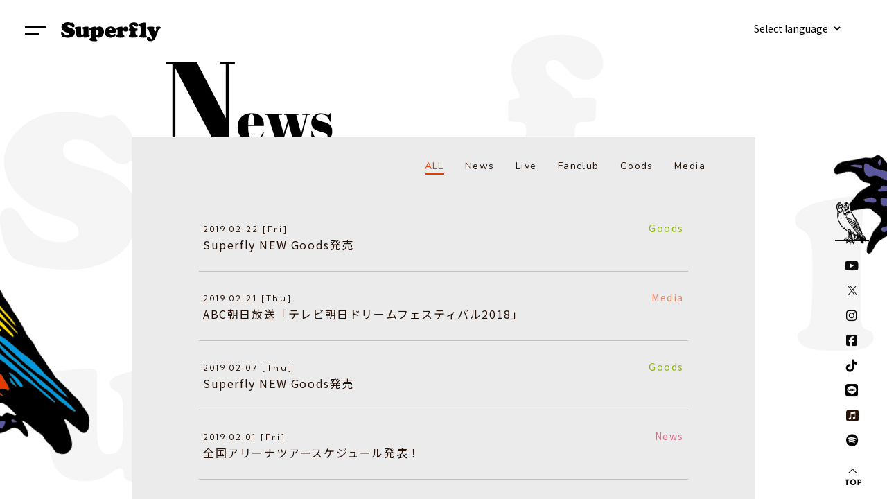

--- FILE ---
content_type: text/html; charset=UTF-8
request_url: https://www.superfly-web.com/news/?ym=201902
body_size: 136831
content:


        


<!DOCTYPE html>
<html lang="ja">
<head>

        <script async src="https://www.googletagmanager.com/gtag/js?id=UA-116902589-1"></script>

<script>
  window.dataLayer = window.dataLayer || [];
  function gtag(){dataLayer.push(arguments);}
  gtag('js', new Date());

  gtag('config', 'UA-116902589-1');
</script>


    
    <meta charset="utf-8">
    <meta http-equiv="X-UA-Compatible" content="IE=edge">
    <meta name="format-detection" content="telephone=no">
    <title>News | Superfly Official Site</title>
    <meta name="keywords" content="superfly-web" />
    <meta name="description" content="Superfly公式サイト。ニュース、ディスコグラフィー、プロフィール、ライブ情報などをご案内します。" />
    <meta name="viewport" content="width=device-width, initial-scale=1, user-scalable=0">

            <link rel="apple-touch-icon" sizes="180x180" href="/apple_touch_icon_20250404.jpg">
        <link rel="shortcut icon" href="/favicon.ico">

        <meta property="og:title" content="News|Superfly Official Site" />
<meta property="og:type" content="website" />
<meta property="og:description" content="Superfly公式サイト。ニュース、ディスコグラフィー、プロフィール、ライブ情報などをご案内します。" />
<meta property="og:url" content="https://superfly-web.com/" />
    <meta property="og:image" content="https://superfly-web.com/ogp-image_20250404.jpg" />
<meta name="twitter:card" content="summary_large_image">
<meta name="twitter:title" content="News|Superfly Official Site">
<meta name="twitter:description" content="Superfly公式サイト。ニュース、ディスコグラフィー、プロフィール、ライブ情報などをご案内します。">

    
        <link rel="preconnect" href="https://fonts.gstatic.com">
        <link href="https://fonts.googleapis.com/css2?family=Abril+Fatface&family=Kumbh+Sans:wght@400;700&family=Nunito:wght@400;600&family=Alegreya:ital,wght@0,400;0,700;1,400&family=Noto+Sans+JP:wght@400;700&family=Jost:wght@400;500&display=swap" rel="stylesheet">
        <link rel="stylesheet" href="/css/main.css?1756293639">
    

            <script src="https://kit.fontawesome.com/671cd51610.js" crossorigin="anonymous"></script>
    </head>


<body id="top" class="body js-tc-target ">
    

    
        <div class="outer js-tc-target">
            <div class="outer__inner" data-inview-base>
                <div class="bg--1">
                    <div class="bg--2">

                        
                            <div class="block">
                                <div class="wrapper">
                                    <h1 class="section-title news"><img src="/images/common/title_news.svg" alt="news"></h1>
                                    
                            <div class="main main--news">
                    <div class="category">
                <ul class="list-category">
                    <li class="list-category__item all current">
                        <a href="./?ym=201902">ALL</a>
                    </li>
                                            <li class="list-category__item news">
                            <a href="./?category_id=101&ym=201902">News</a>
                        </li>
                                            <li class="list-category__item live">
                            <a href="./?category_id=102&ym=201902">Live</a>
                        </li>
                                            <li class="list-category__item fanclub">
                            <a href="./?category_id=103&ym=201902">Fanclub</a>
                        </li>
                                            <li class="list-category__item goods">
                            <a href="./?category_id=104&ym=201902">Goods</a>
                        </li>
                                        <li class="list-category__item media">
                        <a href="/media/">Media</a>
                    </li>
                </ul>
            </div>
                        <div class="news-wrap">
                <ul class="list-1">
                                                                                                                        <li class="list-1__item">
                            <a href="?ym=201902&amp;id=7320">
                                <div class="list-1__head">
                                                                        <div class="date">2019.02.22 [Fri]
                                    </div>
                                    <span class="category goods">Goods</span>
                                </div>
                                <div class="list-1__main">
                                    <span class="title">Superfly NEW Goods発売</span>
                                </div>
                            </a>
                        </li>
                                                                                                                        <li class="list-1__item">
                            <a href="?ym=201902&amp;cid=4&id=7318">
                                <div class="list-1__head">
                                                                        <div class="date">2019.02.21 [Thu]
                                    </div>
                                    <span class="category media">Media</span>
                                </div>
                                <div class="list-1__main">
                                    <span class="title">ABC朝日放送「テレビ朝日ドリームフェスティバル2018」</span>
                                </div>
                            </a>
                        </li>
                                                                                                                        <li class="list-1__item">
                            <a href="?ym=201902&amp;id=7317">
                                <div class="list-1__head">
                                                                        <div class="date">2019.02.07 [Thu]
                                    </div>
                                    <span class="category goods">Goods</span>
                                </div>
                                <div class="list-1__main">
                                    <span class="title">Superfly NEW Goods発売</span>
                                </div>
                            </a>
                        </li>
                                                                                                                        <li class="list-1__item">
                            <a href="?ym=201902&amp;id=516">
                                <div class="list-1__head">
                                                                        <div class="date">2019.02.01 [Fri]
                                    </div>
                                    <span class="category news">News</span>
                                </div>
                                <div class="list-1__main">
                                    <span class="title">全国アリーナツアースケジュール発表！</span>
                                </div>
                            </a>
                        </li>
                                    </ul>
            </div>
                        </div>

                                    
                    
        
            
                                    
        <div class="archive pc-elem">
    <div class="archive__title"><img src="/images/common/archives.svg" alt="archives"></div>
    <div class="archive__all"><a href="./">ALL</a></div>
    <ul class="archive-list">
                                                            <li class="archive-list__item">
                <div class="archive-list__year">2026</div>
                <ul class="month-list">
                                        <li class="month-list__item">
                                                                            <a class="" href="./?ym=202601">1月</a>
                                            </li>
                                    </ul>
            </li>
                                                            <li class="archive-list__item">
                <div class="archive-list__year">2025</div>
                <ul class="month-list">
                                        <li class="month-list__item">
                                                                            <a class="" href="./?ym=202501">1月</a>
                                            </li>
                                        <li class="month-list__item">
                                                                            <a class="" href="./?ym=202502">2月</a>
                                            </li>
                                        <li class="month-list__item">
                                                                            <a class="" href="./?ym=202503">3月</a>
                                            </li>
                                        <li class="month-list__item">
                                                                            <a class="" href="./?ym=202504">4月</a>
                                            </li>
                                        <li class="month-list__item">
                                                                            <a class="" href="./?ym=202505">5月</a>
                                            </li>
                                        <li class="month-list__item">
                                                                            <a class="" href="./?ym=202506">6月</a>
                                            </li>
                                        <li class="month-list__item">
                                                                            <a class="" href="./?ym=202507">7月</a>
                                            </li>
                                        <li class="month-list__item">
                                                                            <a class="" href="./?ym=202508">8月</a>
                                            </li>
                                        <li class="month-list__item">
                                                                            <a class="" href="./?ym=202509">9月</a>
                                            </li>
                                        <li class="month-list__item">
                                                                            <a class="" href="./?ym=202510">10月</a>
                                            </li>
                                        <li class="month-list__item">
                                                                            <a class="" href="./?ym=202511">11月</a>
                                            </li>
                                        <li class="month-list__item">
                                                                            <a class="" href="./?ym=202512">12月</a>
                                            </li>
                                    </ul>
            </li>
                                                            <li class="archive-list__item">
                <div class="archive-list__year">2024</div>
                <ul class="month-list">
                                        <li class="month-list__item">
                                                                            <a class="" href="./?ym=202401">1月</a>
                                            </li>
                                        <li class="month-list__item">
                                                                            <a class="" href="./?ym=202402">2月</a>
                                            </li>
                                        <li class="month-list__item">
                                                                            <a class="" href="./?ym=202403">3月</a>
                                            </li>
                                        <li class="month-list__item">
                                                                            <a class="" href="./?ym=202404">4月</a>
                                            </li>
                                        <li class="month-list__item">
                                                                            <a class="" href="./?ym=202405">5月</a>
                                            </li>
                                        <li class="month-list__item">
                                                                            <a class="" href="./?ym=202406">6月</a>
                                            </li>
                                        <li class="month-list__item">
                                                                            <a class="" href="./?ym=202407">7月</a>
                                            </li>
                                        <li class="month-list__item">
                                                                            <a class="" href="./?ym=202408">8月</a>
                                            </li>
                                        <li class="month-list__item">
                                                                            <a class="" href="./?ym=202409">9月</a>
                                            </li>
                                        <li class="month-list__item">
                                                                            <a class="" href="./?ym=202410">10月</a>
                                            </li>
                                        <li class="month-list__item">
                                                                            <a class="" href="./?ym=202411">11月</a>
                                            </li>
                                        <li class="month-list__item">
                                                                            <a class="" href="./?ym=202412">12月</a>
                                            </li>
                                    </ul>
            </li>
                                                            <li class="archive-list__item">
                <div class="archive-list__year">2023</div>
                <ul class="month-list">
                                        <li class="month-list__item">
                                                                            <a class="" href="./?ym=202301">1月</a>
                                            </li>
                                        <li class="month-list__item">
                                                                            <a class="" href="./?ym=202302">2月</a>
                                            </li>
                                        <li class="month-list__item">
                                                                            <a class="" href="./?ym=202303">3月</a>
                                            </li>
                                        <li class="month-list__item">
                                                                            <a class="" href="./?ym=202304">4月</a>
                                            </li>
                                        <li class="month-list__item">
                                                                            <a class="" href="./?ym=202305">5月</a>
                                            </li>
                                        <li class="month-list__item">
                                                                            <a class="" href="./?ym=202306">6月</a>
                                            </li>
                                        <li class="month-list__item">
                                                                            <a class="" href="./?ym=202307">7月</a>
                                            </li>
                                        <li class="month-list__item">
                                                                            <a class="" href="./?ym=202308">8月</a>
                                            </li>
                                        <li class="month-list__item">
                                                                            <a class="" href="./?ym=202309">9月</a>
                                            </li>
                                        <li class="month-list__item">
                                                                            <a class="" href="./?ym=202310">10月</a>
                                            </li>
                                        <li class="month-list__item">
                                                                            <a class="" href="./?ym=202311">11月</a>
                                            </li>
                                        <li class="month-list__item">
                                                                            <a class="" href="./?ym=202312">12月</a>
                                            </li>
                                    </ul>
            </li>
                                                            <li class="archive-list__item">
                <div class="archive-list__year">2022</div>
                <ul class="month-list">
                                        <li class="month-list__item">
                                                                            <a class="" href="./?ym=202201">1月</a>
                                            </li>
                                        <li class="month-list__item">
                                                                            <a class="" href="./?ym=202202">2月</a>
                                            </li>
                                        <li class="month-list__item">
                                                                            <a class="" href="./?ym=202203">3月</a>
                                            </li>
                                        <li class="month-list__item">
                                                                            <a class="" href="./?ym=202204">4月</a>
                                            </li>
                                        <li class="month-list__item">
                                                                            <a class="" href="./?ym=202205">5月</a>
                                            </li>
                                        <li class="month-list__item">
                                                                            <a class="" href="./?ym=202206">6月</a>
                                            </li>
                                        <li class="month-list__item">
                                                                            <a class="" href="./?ym=202207">7月</a>
                                            </li>
                                        <li class="month-list__item">
                                                                            <a class="" href="./?ym=202208">8月</a>
                                            </li>
                                        <li class="month-list__item">
                                                                            <a class="" href="./?ym=202209">9月</a>
                                            </li>
                                        <li class="month-list__item">
                                                                            <a class="" href="./?ym=202210">10月</a>
                                            </li>
                                        <li class="month-list__item">
                                                                            <a class="" href="./?ym=202211">11月</a>
                                            </li>
                                        <li class="month-list__item">
                                                                            <a class="" href="./?ym=202212">12月</a>
                                            </li>
                                    </ul>
            </li>
                                                            <li class="archive-list__item">
                <div class="archive-list__year">2021</div>
                <ul class="month-list">
                                        <li class="month-list__item">
                                                                            <a class="" href="./?ym=202101">1月</a>
                                            </li>
                                        <li class="month-list__item">
                                                                            <a class="" href="./?ym=202102">2月</a>
                                            </li>
                                        <li class="month-list__item">
                                                                            <a class="" href="./?ym=202103">3月</a>
                                            </li>
                                        <li class="month-list__item">
                                                                            <a class="" href="./?ym=202104">4月</a>
                                            </li>
                                        <li class="month-list__item">
                                                                            <a class="" href="./?ym=202105">5月</a>
                                            </li>
                                        <li class="month-list__item">
                                                                            <a class="" href="./?ym=202106">6月</a>
                                            </li>
                                        <li class="month-list__item">
                                                                            <a class="" href="./?ym=202107">7月</a>
                                            </li>
                                        <li class="month-list__item">
                                                                            <a class="" href="./?ym=202108">8月</a>
                                            </li>
                                        <li class="month-list__item">
                                                                            <a class="" href="./?ym=202109">9月</a>
                                            </li>
                                        <li class="month-list__item">
                                                                            <a class="" href="./?ym=202110">10月</a>
                                            </li>
                                        <li class="month-list__item">
                                                                            <a class="" href="./?ym=202111">11月</a>
                                            </li>
                                        <li class="month-list__item">
                                                                            <a class="" href="./?ym=202112">12月</a>
                                            </li>
                                    </ul>
            </li>
                                                            <li class="archive-list__item">
                <div class="archive-list__year">2020</div>
                <ul class="month-list">
                                        <li class="month-list__item">
                                                                            <a class="" href="./?ym=202001">1月</a>
                                            </li>
                                        <li class="month-list__item">
                                                                            <a class="" href="./?ym=202002">2月</a>
                                            </li>
                                        <li class="month-list__item">
                                                                            <a class="" href="./?ym=202003">3月</a>
                                            </li>
                                        <li class="month-list__item">
                                                                            <a class="" href="./?ym=202004">4月</a>
                                            </li>
                                        <li class="month-list__item">
                                                                            <a class="" href="./?ym=202005">5月</a>
                                            </li>
                                        <li class="month-list__item">
                                                                            <a class="" href="./?ym=202006">6月</a>
                                            </li>
                                        <li class="month-list__item">
                                                                            <a class="" href="./?ym=202007">7月</a>
                                            </li>
                                        <li class="month-list__item">
                                                                            <a class="" href="./?ym=202008">8月</a>
                                            </li>
                                        <li class="month-list__item">
                                                                            <a class="" href="./?ym=202009">9月</a>
                                            </li>
                                        <li class="month-list__item">
                                                                            <a class="" href="./?ym=202010">10月</a>
                                            </li>
                                        <li class="month-list__item">
                                                                            <a class="" href="./?ym=202011">11月</a>
                                            </li>
                                        <li class="month-list__item">
                                                                            <a class="" href="./?ym=202012">12月</a>
                                            </li>
                                    </ul>
            </li>
                                                            <li class="archive-list__item">
                <div class="archive-list__year">2019</div>
                <ul class="month-list">
                                        <li class="month-list__item">
                                                                            <a class="" href="./?ym=201901">1月</a>
                                            </li>
                                        <li class="month-list__item">
                                                                            <a class="current" href="./?ym=201902">2月</a>
                                            </li>
                                        <li class="month-list__item">
                                                                            <a class="" href="./?ym=201903">3月</a>
                                            </li>
                                        <li class="month-list__item">
                                                                            <a class="" href="./?ym=201904">4月</a>
                                            </li>
                                        <li class="month-list__item">
                                                                            <a class="" href="./?ym=201905">5月</a>
                                            </li>
                                        <li class="month-list__item">
                                                                            <a class="" href="./?ym=201906">6月</a>
                                            </li>
                                        <li class="month-list__item">
                                                                            <a class="" href="./?ym=201907">7月</a>
                                            </li>
                                        <li class="month-list__item">
                                                                            <a class="" href="./?ym=201908">8月</a>
                                            </li>
                                        <li class="month-list__item">
                                                                            <a class="" href="./?ym=201909">9月</a>
                                            </li>
                                        <li class="month-list__item">
                                                                            <a class="" href="./?ym=201910">10月</a>
                                            </li>
                                        <li class="month-list__item">
                                                                            <a class="" href="./?ym=201911">11月</a>
                                            </li>
                                        <li class="month-list__item">
                                                                            <a class="" href="./?ym=201912">12月</a>
                                            </li>
                                    </ul>
            </li>
                                                            <li class="archive-list__item">
                <div class="archive-list__year">2018</div>
                <ul class="month-list">
                                        <li class="month-list__item">
                                                                            <a class="" href="./?ym=201801">1月</a>
                                            </li>
                                        <li class="month-list__item">
                                                                            <a class="" href="./?ym=201802">2月</a>
                                            </li>
                                        <li class="month-list__item">
                                                                            <a class="" href="./?ym=201803">3月</a>
                                            </li>
                                        <li class="month-list__item">
                                                                            <a class="" href="./?ym=201804">4月</a>
                                            </li>
                                        <li class="month-list__item">
                                                                            <a class="" href="./?ym=201805">5月</a>
                                            </li>
                                        <li class="month-list__item">
                                                                            <a class="" href="./?ym=201806">6月</a>
                                            </li>
                                        <li class="month-list__item">
                                                                            <a class="" href="./?ym=201807">7月</a>
                                            </li>
                                        <li class="month-list__item">
                                                                            <a class="" href="./?ym=201808">8月</a>
                                            </li>
                                        <li class="month-list__item">
                                                                            <a class="" href="./?ym=201809">9月</a>
                                            </li>
                                        <li class="month-list__item">
                                                                            <a class="" href="./?ym=201810">10月</a>
                                            </li>
                                        <li class="month-list__item">
                                                                            <a class="" href="./?ym=201811">11月</a>
                                            </li>
                                        <li class="month-list__item">
                                                                            <a class="" href="./?ym=201812">12月</a>
                                            </li>
                                    </ul>
            </li>
                                                            <li class="archive-list__item">
                <div class="archive-list__year">2017</div>
                <ul class="month-list">
                                        <li class="month-list__item">
                                                                            <a class="" href="./?ym=201701">1月</a>
                                            </li>
                                        <li class="month-list__item">
                                                                            <a class="" href="./?ym=201702">2月</a>
                                            </li>
                                        <li class="month-list__item">
                                                                            <a class="" href="./?ym=201703">3月</a>
                                            </li>
                                        <li class="month-list__item">
                                                                            <a class="" href="./?ym=201704">4月</a>
                                            </li>
                                        <li class="month-list__item">
                                                                            <a class="" href="./?ym=201705">5月</a>
                                            </li>
                                        <li class="month-list__item">
                                                                            <span class="disable">6月</span>
                                            </li>
                                        <li class="month-list__item">
                                                                            <a class="" href="./?ym=201707">7月</a>
                                            </li>
                                        <li class="month-list__item">
                                                                            <a class="" href="./?ym=201708">8月</a>
                                            </li>
                                        <li class="month-list__item">
                                                                            <a class="" href="./?ym=201709">9月</a>
                                            </li>
                                        <li class="month-list__item">
                                                                            <a class="" href="./?ym=201710">10月</a>
                                            </li>
                                        <li class="month-list__item">
                                                                            <a class="" href="./?ym=201711">11月</a>
                                            </li>
                                        <li class="month-list__item">
                                                                            <a class="" href="./?ym=201712">12月</a>
                                            </li>
                                    </ul>
            </li>
                                                            <li class="archive-list__item">
                <div class="archive-list__year">2016</div>
                <ul class="month-list">
                                        <li class="month-list__item">
                                                                            <a class="" href="./?ym=201601">1月</a>
                                            </li>
                                        <li class="month-list__item">
                                                                            <a class="" href="./?ym=201602">2月</a>
                                            </li>
                                        <li class="month-list__item">
                                                                            <a class="" href="./?ym=201603">3月</a>
                                            </li>
                                        <li class="month-list__item">
                                                                            <a class="" href="./?ym=201604">4月</a>
                                            </li>
                                        <li class="month-list__item">
                                                                            <a class="" href="./?ym=201605">5月</a>
                                            </li>
                                        <li class="month-list__item">
                                                                            <a class="" href="./?ym=201606">6月</a>
                                            </li>
                                        <li class="month-list__item">
                                                                            <a class="" href="./?ym=201607">7月</a>
                                            </li>
                                        <li class="month-list__item">
                                                                            <a class="" href="./?ym=201608">8月</a>
                                            </li>
                                        <li class="month-list__item">
                                                                            <a class="" href="./?ym=201609">9月</a>
                                            </li>
                                        <li class="month-list__item">
                                                                            <a class="" href="./?ym=201610">10月</a>
                                            </li>
                                        <li class="month-list__item">
                                                                            <a class="" href="./?ym=201611">11月</a>
                                            </li>
                                        <li class="month-list__item">
                                                                            <a class="" href="./?ym=201612">12月</a>
                                            </li>
                                    </ul>
            </li>
                                                            <li class="archive-list__item">
                <div class="archive-list__year">2015</div>
                <ul class="month-list">
                                        <li class="month-list__item">
                                                                            <a class="" href="./?ym=201501">1月</a>
                                            </li>
                                        <li class="month-list__item">
                                                                            <a class="" href="./?ym=201502">2月</a>
                                            </li>
                                        <li class="month-list__item">
                                                                            <a class="" href="./?ym=201503">3月</a>
                                            </li>
                                        <li class="month-list__item">
                                                                            <a class="" href="./?ym=201504">4月</a>
                                            </li>
                                        <li class="month-list__item">
                                                                            <a class="" href="./?ym=201505">5月</a>
                                            </li>
                                        <li class="month-list__item">
                                                                            <a class="" href="./?ym=201506">6月</a>
                                            </li>
                                        <li class="month-list__item">
                                                                            <a class="" href="./?ym=201507">7月</a>
                                            </li>
                                        <li class="month-list__item">
                                                                            <span class="disable">8月</span>
                                            </li>
                                        <li class="month-list__item">
                                                                            <a class="" href="./?ym=201509">9月</a>
                                            </li>
                                        <li class="month-list__item">
                                                                            <a class="" href="./?ym=201510">10月</a>
                                            </li>
                                        <li class="month-list__item">
                                                                            <a class="" href="./?ym=201511">11月</a>
                                            </li>
                                        <li class="month-list__item">
                                                                            <a class="" href="./?ym=201512">12月</a>
                                            </li>
                                    </ul>
            </li>
                                                            <li class="archive-list__item">
                <div class="archive-list__year">2014</div>
                <ul class="month-list">
                                        <li class="month-list__item">
                                                                            <a class="" href="./?ym=201401">1月</a>
                                            </li>
                                        <li class="month-list__item">
                                                                            <a class="" href="./?ym=201402">2月</a>
                                            </li>
                                        <li class="month-list__item">
                                                                            <a class="" href="./?ym=201403">3月</a>
                                            </li>
                                        <li class="month-list__item">
                                                                            <a class="" href="./?ym=201404">4月</a>
                                            </li>
                                        <li class="month-list__item">
                                                                            <a class="" href="./?ym=201405">5月</a>
                                            </li>
                                        <li class="month-list__item">
                                                                            <a class="" href="./?ym=201406">6月</a>
                                            </li>
                                        <li class="month-list__item">
                                                                            <a class="" href="./?ym=201407">7月</a>
                                            </li>
                                        <li class="month-list__item">
                                                                            <a class="" href="./?ym=201408">8月</a>
                                            </li>
                                        <li class="month-list__item">
                                                                            <a class="" href="./?ym=201409">9月</a>
                                            </li>
                                        <li class="month-list__item">
                                                                            <a class="" href="./?ym=201410">10月</a>
                                            </li>
                                        <li class="month-list__item">
                                                                            <a class="" href="./?ym=201411">11月</a>
                                            </li>
                                        <li class="month-list__item">
                                                                            <a class="" href="./?ym=201412">12月</a>
                                            </li>
                                    </ul>
            </li>
                                                            <li class="archive-list__item">
                <div class="archive-list__year">2013</div>
                <ul class="month-list">
                                        <li class="month-list__item">
                                                                            <a class="" href="./?ym=201301">1月</a>
                                            </li>
                                        <li class="month-list__item">
                                                                            <a class="" href="./?ym=201302">2月</a>
                                            </li>
                                        <li class="month-list__item">
                                                                            <a class="" href="./?ym=201303">3月</a>
                                            </li>
                                        <li class="month-list__item">
                                                                            <a class="" href="./?ym=201304">4月</a>
                                            </li>
                                        <li class="month-list__item">
                                                                            <a class="" href="./?ym=201305">5月</a>
                                            </li>
                                        <li class="month-list__item">
                                                                            <span class="disable">6月</span>
                                            </li>
                                        <li class="month-list__item">
                                                                            <a class="" href="./?ym=201307">7月</a>
                                            </li>
                                        <li class="month-list__item">
                                                                            <a class="" href="./?ym=201308">8月</a>
                                            </li>
                                        <li class="month-list__item">
                                                                            <a class="" href="./?ym=201309">9月</a>
                                            </li>
                                        <li class="month-list__item">
                                                                            <a class="" href="./?ym=201310">10月</a>
                                            </li>
                                        <li class="month-list__item">
                                                                            <a class="" href="./?ym=201311">11月</a>
                                            </li>
                                        <li class="month-list__item">
                                                                            <a class="" href="./?ym=201312">12月</a>
                                            </li>
                                    </ul>
            </li>
                                                            <li class="archive-list__item">
                <div class="archive-list__year">2012</div>
                <ul class="month-list">
                                        <li class="month-list__item">
                                                                            <a class="" href="./?ym=201201">1月</a>
                                            </li>
                                        <li class="month-list__item">
                                                                            <a class="" href="./?ym=201202">2月</a>
                                            </li>
                                        <li class="month-list__item">
                                                                            <a class="" href="./?ym=201203">3月</a>
                                            </li>
                                        <li class="month-list__item">
                                                                            <a class="" href="./?ym=201204">4月</a>
                                            </li>
                                        <li class="month-list__item">
                                                                            <a class="" href="./?ym=201205">5月</a>
                                            </li>
                                        <li class="month-list__item">
                                                                            <a class="" href="./?ym=201206">6月</a>
                                            </li>
                                        <li class="month-list__item">
                                                                            <a class="" href="./?ym=201207">7月</a>
                                            </li>
                                        <li class="month-list__item">
                                                                            <a class="" href="./?ym=201208">8月</a>
                                            </li>
                                        <li class="month-list__item">
                                                                            <a class="" href="./?ym=201209">9月</a>
                                            </li>
                                        <li class="month-list__item">
                                                                            <a class="" href="./?ym=201210">10月</a>
                                            </li>
                                        <li class="month-list__item">
                                                                            <a class="" href="./?ym=201211">11月</a>
                                            </li>
                                        <li class="month-list__item">
                                                                            <a class="" href="./?ym=201212">12月</a>
                                            </li>
                                    </ul>
            </li>
                                                            <li class="archive-list__item">
                <div class="archive-list__year">2011</div>
                <ul class="month-list">
                                        <li class="month-list__item">
                                                                            <a class="" href="./?ym=201101">1月</a>
                                            </li>
                                        <li class="month-list__item">
                                                                            <a class="" href="./?ym=201102">2月</a>
                                            </li>
                                        <li class="month-list__item">
                                                                            <a class="" href="./?ym=201103">3月</a>
                                            </li>
                                        <li class="month-list__item">
                                                                            <a class="" href="./?ym=201104">4月</a>
                                            </li>
                                        <li class="month-list__item">
                                                                            <a class="" href="./?ym=201105">5月</a>
                                            </li>
                                        <li class="month-list__item">
                                                                            <a class="" href="./?ym=201106">6月</a>
                                            </li>
                                        <li class="month-list__item">
                                                                            <a class="" href="./?ym=201107">7月</a>
                                            </li>
                                        <li class="month-list__item">
                                                                            <a class="" href="./?ym=201108">8月</a>
                                            </li>
                                        <li class="month-list__item">
                                                                            <a class="" href="./?ym=201109">9月</a>
                                            </li>
                                        <li class="month-list__item">
                                                                            <a class="" href="./?ym=201110">10月</a>
                                            </li>
                                        <li class="month-list__item">
                                                                            <a class="" href="./?ym=201111">11月</a>
                                            </li>
                                        <li class="month-list__item">
                                                                            <a class="" href="./?ym=201112">12月</a>
                                            </li>
                                    </ul>
            </li>
                                                            <li class="archive-list__item">
                <div class="archive-list__year">2010</div>
                <ul class="month-list">
                                        <li class="month-list__item">
                                                                            <span class="disable">1月</span>
                                            </li>
                                        <li class="month-list__item">
                                                                            <span class="disable">2月</span>
                                            </li>
                                        <li class="month-list__item">
                                                                            <span class="disable">3月</span>
                                            </li>
                                        <li class="month-list__item">
                                                                            <span class="disable">4月</span>
                                            </li>
                                        <li class="month-list__item">
                                                                            <span class="disable">5月</span>
                                            </li>
                                        <li class="month-list__item">
                                                                            <span class="disable">6月</span>
                                            </li>
                                        <li class="month-list__item">
                                                                            <a class="" href="./?ym=201007">7月</a>
                                            </li>
                                        <li class="month-list__item">
                                                                            <a class="" href="./?ym=201008">8月</a>
                                            </li>
                                        <li class="month-list__item">
                                                                            <a class="" href="./?ym=201009">9月</a>
                                            </li>
                                        <li class="month-list__item">
                                                                            <a class="" href="./?ym=201010">10月</a>
                                            </li>
                                        <li class="month-list__item">
                                                                            <a class="" href="./?ym=201011">11月</a>
                                            </li>
                                        <li class="month-list__item">
                                                                            <a class="" href="./?ym=201012">12月</a>
                                            </li>
                                    </ul>
            </li>
            </ul>
</div>

<div class="archive mb-elem">
    <div class="archive__title"><img src="/images/common/archives.svg" alt="archives"></div>
    <div class="archive__all--sp"><a href="./">ALL</a></div>
    <ul class="archive-list js-accordion">
                                                            <li class="archive-list__item">
                <div class="archive-list__year js-accordion-title">2026</div>
                <div class="js-accordion-body month-list__wrap">
                    <ul class="month-list">
                                                <li class="month-list__item">
                                                                                        <a class="" href="./?ym=202601">1月</a>
                                                    </li>
                                            </ul>
                </div>
            </li>
                                                            <li class="archive-list__item">
                <div class="archive-list__year js-accordion-title">2025</div>
                <div class="js-accordion-body month-list__wrap">
                    <ul class="month-list">
                                                <li class="month-list__item">
                                                                                        <a class="" href="./?ym=202501">1月</a>
                                                    </li>
                                                <li class="month-list__item">
                                                                                        <a class="" href="./?ym=202502">2月</a>
                                                    </li>
                                                <li class="month-list__item">
                                                                                        <a class="" href="./?ym=202503">3月</a>
                                                    </li>
                                                <li class="month-list__item">
                                                                                        <a class="" href="./?ym=202504">4月</a>
                                                    </li>
                                                <li class="month-list__item">
                                                                                        <a class="" href="./?ym=202505">5月</a>
                                                    </li>
                                                <li class="month-list__item">
                                                                                        <a class="" href="./?ym=202506">6月</a>
                                                    </li>
                                                <li class="month-list__item">
                                                                                        <a class="" href="./?ym=202507">7月</a>
                                                    </li>
                                                <li class="month-list__item">
                                                                                        <a class="" href="./?ym=202508">8月</a>
                                                    </li>
                                                <li class="month-list__item">
                                                                                        <a class="" href="./?ym=202509">9月</a>
                                                    </li>
                                                <li class="month-list__item">
                                                                                        <a class="" href="./?ym=202510">10月</a>
                                                    </li>
                                                <li class="month-list__item">
                                                                                        <a class="" href="./?ym=202511">11月</a>
                                                    </li>
                                                <li class="month-list__item">
                                                                                        <a class="" href="./?ym=202512">12月</a>
                                                    </li>
                                            </ul>
                </div>
            </li>
                                                            <li class="archive-list__item">
                <div class="archive-list__year js-accordion-title">2024</div>
                <div class="js-accordion-body month-list__wrap">
                    <ul class="month-list">
                                                <li class="month-list__item">
                                                                                        <a class="" href="./?ym=202401">1月</a>
                                                    </li>
                                                <li class="month-list__item">
                                                                                        <a class="" href="./?ym=202402">2月</a>
                                                    </li>
                                                <li class="month-list__item">
                                                                                        <a class="" href="./?ym=202403">3月</a>
                                                    </li>
                                                <li class="month-list__item">
                                                                                        <a class="" href="./?ym=202404">4月</a>
                                                    </li>
                                                <li class="month-list__item">
                                                                                        <a class="" href="./?ym=202405">5月</a>
                                                    </li>
                                                <li class="month-list__item">
                                                                                        <a class="" href="./?ym=202406">6月</a>
                                                    </li>
                                                <li class="month-list__item">
                                                                                        <a class="" href="./?ym=202407">7月</a>
                                                    </li>
                                                <li class="month-list__item">
                                                                                        <a class="" href="./?ym=202408">8月</a>
                                                    </li>
                                                <li class="month-list__item">
                                                                                        <a class="" href="./?ym=202409">9月</a>
                                                    </li>
                                                <li class="month-list__item">
                                                                                        <a class="" href="./?ym=202410">10月</a>
                                                    </li>
                                                <li class="month-list__item">
                                                                                        <a class="" href="./?ym=202411">11月</a>
                                                    </li>
                                                <li class="month-list__item">
                                                                                        <a class="" href="./?ym=202412">12月</a>
                                                    </li>
                                            </ul>
                </div>
            </li>
                                                            <li class="archive-list__item">
                <div class="archive-list__year js-accordion-title">2023</div>
                <div class="js-accordion-body month-list__wrap">
                    <ul class="month-list">
                                                <li class="month-list__item">
                                                                                        <a class="" href="./?ym=202301">1月</a>
                                                    </li>
                                                <li class="month-list__item">
                                                                                        <a class="" href="./?ym=202302">2月</a>
                                                    </li>
                                                <li class="month-list__item">
                                                                                        <a class="" href="./?ym=202303">3月</a>
                                                    </li>
                                                <li class="month-list__item">
                                                                                        <a class="" href="./?ym=202304">4月</a>
                                                    </li>
                                                <li class="month-list__item">
                                                                                        <a class="" href="./?ym=202305">5月</a>
                                                    </li>
                                                <li class="month-list__item">
                                                                                        <a class="" href="./?ym=202306">6月</a>
                                                    </li>
                                                <li class="month-list__item">
                                                                                        <a class="" href="./?ym=202307">7月</a>
                                                    </li>
                                                <li class="month-list__item">
                                                                                        <a class="" href="./?ym=202308">8月</a>
                                                    </li>
                                                <li class="month-list__item">
                                                                                        <a class="" href="./?ym=202309">9月</a>
                                                    </li>
                                                <li class="month-list__item">
                                                                                        <a class="" href="./?ym=202310">10月</a>
                                                    </li>
                                                <li class="month-list__item">
                                                                                        <a class="" href="./?ym=202311">11月</a>
                                                    </li>
                                                <li class="month-list__item">
                                                                                        <a class="" href="./?ym=202312">12月</a>
                                                    </li>
                                            </ul>
                </div>
            </li>
                                                            <li class="archive-list__item">
                <div class="archive-list__year js-accordion-title">2022</div>
                <div class="js-accordion-body month-list__wrap">
                    <ul class="month-list">
                                                <li class="month-list__item">
                                                                                        <a class="" href="./?ym=202201">1月</a>
                                                    </li>
                                                <li class="month-list__item">
                                                                                        <a class="" href="./?ym=202202">2月</a>
                                                    </li>
                                                <li class="month-list__item">
                                                                                        <a class="" href="./?ym=202203">3月</a>
                                                    </li>
                                                <li class="month-list__item">
                                                                                        <a class="" href="./?ym=202204">4月</a>
                                                    </li>
                                                <li class="month-list__item">
                                                                                        <a class="" href="./?ym=202205">5月</a>
                                                    </li>
                                                <li class="month-list__item">
                                                                                        <a class="" href="./?ym=202206">6月</a>
                                                    </li>
                                                <li class="month-list__item">
                                                                                        <a class="" href="./?ym=202207">7月</a>
                                                    </li>
                                                <li class="month-list__item">
                                                                                        <a class="" href="./?ym=202208">8月</a>
                                                    </li>
                                                <li class="month-list__item">
                                                                                        <a class="" href="./?ym=202209">9月</a>
                                                    </li>
                                                <li class="month-list__item">
                                                                                        <a class="" href="./?ym=202210">10月</a>
                                                    </li>
                                                <li class="month-list__item">
                                                                                        <a class="" href="./?ym=202211">11月</a>
                                                    </li>
                                                <li class="month-list__item">
                                                                                        <a class="" href="./?ym=202212">12月</a>
                                                    </li>
                                            </ul>
                </div>
            </li>
                                                            <li class="archive-list__item">
                <div class="archive-list__year js-accordion-title">2021</div>
                <div class="js-accordion-body month-list__wrap">
                    <ul class="month-list">
                                                <li class="month-list__item">
                                                                                        <a class="" href="./?ym=202101">1月</a>
                                                    </li>
                                                <li class="month-list__item">
                                                                                        <a class="" href="./?ym=202102">2月</a>
                                                    </li>
                                                <li class="month-list__item">
                                                                                        <a class="" href="./?ym=202103">3月</a>
                                                    </li>
                                                <li class="month-list__item">
                                                                                        <a class="" href="./?ym=202104">4月</a>
                                                    </li>
                                                <li class="month-list__item">
                                                                                        <a class="" href="./?ym=202105">5月</a>
                                                    </li>
                                                <li class="month-list__item">
                                                                                        <a class="" href="./?ym=202106">6月</a>
                                                    </li>
                                                <li class="month-list__item">
                                                                                        <a class="" href="./?ym=202107">7月</a>
                                                    </li>
                                                <li class="month-list__item">
                                                                                        <a class="" href="./?ym=202108">8月</a>
                                                    </li>
                                                <li class="month-list__item">
                                                                                        <a class="" href="./?ym=202109">9月</a>
                                                    </li>
                                                <li class="month-list__item">
                                                                                        <a class="" href="./?ym=202110">10月</a>
                                                    </li>
                                                <li class="month-list__item">
                                                                                        <a class="" href="./?ym=202111">11月</a>
                                                    </li>
                                                <li class="month-list__item">
                                                                                        <a class="" href="./?ym=202112">12月</a>
                                                    </li>
                                            </ul>
                </div>
            </li>
                                                            <li class="archive-list__item">
                <div class="archive-list__year js-accordion-title">2020</div>
                <div class="js-accordion-body month-list__wrap">
                    <ul class="month-list">
                                                <li class="month-list__item">
                                                                                        <a class="" href="./?ym=202001">1月</a>
                                                    </li>
                                                <li class="month-list__item">
                                                                                        <a class="" href="./?ym=202002">2月</a>
                                                    </li>
                                                <li class="month-list__item">
                                                                                        <a class="" href="./?ym=202003">3月</a>
                                                    </li>
                                                <li class="month-list__item">
                                                                                        <a class="" href="./?ym=202004">4月</a>
                                                    </li>
                                                <li class="month-list__item">
                                                                                        <a class="" href="./?ym=202005">5月</a>
                                                    </li>
                                                <li class="month-list__item">
                                                                                        <a class="" href="./?ym=202006">6月</a>
                                                    </li>
                                                <li class="month-list__item">
                                                                                        <a class="" href="./?ym=202007">7月</a>
                                                    </li>
                                                <li class="month-list__item">
                                                                                        <a class="" href="./?ym=202008">8月</a>
                                                    </li>
                                                <li class="month-list__item">
                                                                                        <a class="" href="./?ym=202009">9月</a>
                                                    </li>
                                                <li class="month-list__item">
                                                                                        <a class="" href="./?ym=202010">10月</a>
                                                    </li>
                                                <li class="month-list__item">
                                                                                        <a class="" href="./?ym=202011">11月</a>
                                                    </li>
                                                <li class="month-list__item">
                                                                                        <a class="" href="./?ym=202012">12月</a>
                                                    </li>
                                            </ul>
                </div>
            </li>
                                                            <li class="archive-list__item">
                <div class="archive-list__year js-accordion-title">2019</div>
                <div class="js-accordion-body month-list__wrap">
                    <ul class="month-list">
                                                <li class="month-list__item">
                                                                                        <a class="" href="./?ym=201901">1月</a>
                                                    </li>
                                                <li class="month-list__item">
                                                                                        <a class="current" href="./?ym=201902">2月</a>
                                                    </li>
                                                <li class="month-list__item">
                                                                                        <a class="" href="./?ym=201903">3月</a>
                                                    </li>
                                                <li class="month-list__item">
                                                                                        <a class="" href="./?ym=201904">4月</a>
                                                    </li>
                                                <li class="month-list__item">
                                                                                        <a class="" href="./?ym=201905">5月</a>
                                                    </li>
                                                <li class="month-list__item">
                                                                                        <a class="" href="./?ym=201906">6月</a>
                                                    </li>
                                                <li class="month-list__item">
                                                                                        <a class="" href="./?ym=201907">7月</a>
                                                    </li>
                                                <li class="month-list__item">
                                                                                        <a class="" href="./?ym=201908">8月</a>
                                                    </li>
                                                <li class="month-list__item">
                                                                                        <a class="" href="./?ym=201909">9月</a>
                                                    </li>
                                                <li class="month-list__item">
                                                                                        <a class="" href="./?ym=201910">10月</a>
                                                    </li>
                                                <li class="month-list__item">
                                                                                        <a class="" href="./?ym=201911">11月</a>
                                                    </li>
                                                <li class="month-list__item">
                                                                                        <a class="" href="./?ym=201912">12月</a>
                                                    </li>
                                            </ul>
                </div>
            </li>
                                                            <li class="archive-list__item">
                <div class="archive-list__year js-accordion-title">2018</div>
                <div class="js-accordion-body month-list__wrap">
                    <ul class="month-list">
                                                <li class="month-list__item">
                                                                                        <a class="" href="./?ym=201801">1月</a>
                                                    </li>
                                                <li class="month-list__item">
                                                                                        <a class="" href="./?ym=201802">2月</a>
                                                    </li>
                                                <li class="month-list__item">
                                                                                        <a class="" href="./?ym=201803">3月</a>
                                                    </li>
                                                <li class="month-list__item">
                                                                                        <a class="" href="./?ym=201804">4月</a>
                                                    </li>
                                                <li class="month-list__item">
                                                                                        <a class="" href="./?ym=201805">5月</a>
                                                    </li>
                                                <li class="month-list__item">
                                                                                        <a class="" href="./?ym=201806">6月</a>
                                                    </li>
                                                <li class="month-list__item">
                                                                                        <a class="" href="./?ym=201807">7月</a>
                                                    </li>
                                                <li class="month-list__item">
                                                                                        <a class="" href="./?ym=201808">8月</a>
                                                    </li>
                                                <li class="month-list__item">
                                                                                        <a class="" href="./?ym=201809">9月</a>
                                                    </li>
                                                <li class="month-list__item">
                                                                                        <a class="" href="./?ym=201810">10月</a>
                                                    </li>
                                                <li class="month-list__item">
                                                                                        <a class="" href="./?ym=201811">11月</a>
                                                    </li>
                                                <li class="month-list__item">
                                                                                        <a class="" href="./?ym=201812">12月</a>
                                                    </li>
                                            </ul>
                </div>
            </li>
                                                            <li class="archive-list__item">
                <div class="archive-list__year js-accordion-title">2017</div>
                <div class="js-accordion-body month-list__wrap">
                    <ul class="month-list">
                                                <li class="month-list__item">
                                                                                        <a class="" href="./?ym=201701">1月</a>
                                                    </li>
                                                <li class="month-list__item">
                                                                                        <a class="" href="./?ym=201702">2月</a>
                                                    </li>
                                                <li class="month-list__item">
                                                                                        <a class="" href="./?ym=201703">3月</a>
                                                    </li>
                                                <li class="month-list__item">
                                                                                        <a class="" href="./?ym=201704">4月</a>
                                                    </li>
                                                <li class="month-list__item">
                                                                                        <a class="" href="./?ym=201705">5月</a>
                                                    </li>
                                                <li class="month-list__item">
                                                                                        <span class="disable">6月</span>
                                                    </li>
                                                <li class="month-list__item">
                                                                                        <a class="" href="./?ym=201707">7月</a>
                                                    </li>
                                                <li class="month-list__item">
                                                                                        <a class="" href="./?ym=201708">8月</a>
                                                    </li>
                                                <li class="month-list__item">
                                                                                        <a class="" href="./?ym=201709">9月</a>
                                                    </li>
                                                <li class="month-list__item">
                                                                                        <a class="" href="./?ym=201710">10月</a>
                                                    </li>
                                                <li class="month-list__item">
                                                                                        <a class="" href="./?ym=201711">11月</a>
                                                    </li>
                                                <li class="month-list__item">
                                                                                        <a class="" href="./?ym=201712">12月</a>
                                                    </li>
                                            </ul>
                </div>
            </li>
                                                            <li class="archive-list__item">
                <div class="archive-list__year js-accordion-title">2016</div>
                <div class="js-accordion-body month-list__wrap">
                    <ul class="month-list">
                                                <li class="month-list__item">
                                                                                        <a class="" href="./?ym=201601">1月</a>
                                                    </li>
                                                <li class="month-list__item">
                                                                                        <a class="" href="./?ym=201602">2月</a>
                                                    </li>
                                                <li class="month-list__item">
                                                                                        <a class="" href="./?ym=201603">3月</a>
                                                    </li>
                                                <li class="month-list__item">
                                                                                        <a class="" href="./?ym=201604">4月</a>
                                                    </li>
                                                <li class="month-list__item">
                                                                                        <a class="" href="./?ym=201605">5月</a>
                                                    </li>
                                                <li class="month-list__item">
                                                                                        <a class="" href="./?ym=201606">6月</a>
                                                    </li>
                                                <li class="month-list__item">
                                                                                        <a class="" href="./?ym=201607">7月</a>
                                                    </li>
                                                <li class="month-list__item">
                                                                                        <a class="" href="./?ym=201608">8月</a>
                                                    </li>
                                                <li class="month-list__item">
                                                                                        <a class="" href="./?ym=201609">9月</a>
                                                    </li>
                                                <li class="month-list__item">
                                                                                        <a class="" href="./?ym=201610">10月</a>
                                                    </li>
                                                <li class="month-list__item">
                                                                                        <a class="" href="./?ym=201611">11月</a>
                                                    </li>
                                                <li class="month-list__item">
                                                                                        <a class="" href="./?ym=201612">12月</a>
                                                    </li>
                                            </ul>
                </div>
            </li>
                                                            <li class="archive-list__item">
                <div class="archive-list__year js-accordion-title">2015</div>
                <div class="js-accordion-body month-list__wrap">
                    <ul class="month-list">
                                                <li class="month-list__item">
                                                                                        <a class="" href="./?ym=201501">1月</a>
                                                    </li>
                                                <li class="month-list__item">
                                                                                        <a class="" href="./?ym=201502">2月</a>
                                                    </li>
                                                <li class="month-list__item">
                                                                                        <a class="" href="./?ym=201503">3月</a>
                                                    </li>
                                                <li class="month-list__item">
                                                                                        <a class="" href="./?ym=201504">4月</a>
                                                    </li>
                                                <li class="month-list__item">
                                                                                        <a class="" href="./?ym=201505">5月</a>
                                                    </li>
                                                <li class="month-list__item">
                                                                                        <a class="" href="./?ym=201506">6月</a>
                                                    </li>
                                                <li class="month-list__item">
                                                                                        <a class="" href="./?ym=201507">7月</a>
                                                    </li>
                                                <li class="month-list__item">
                                                                                        <span class="disable">8月</span>
                                                    </li>
                                                <li class="month-list__item">
                                                                                        <a class="" href="./?ym=201509">9月</a>
                                                    </li>
                                                <li class="month-list__item">
                                                                                        <a class="" href="./?ym=201510">10月</a>
                                                    </li>
                                                <li class="month-list__item">
                                                                                        <a class="" href="./?ym=201511">11月</a>
                                                    </li>
                                                <li class="month-list__item">
                                                                                        <a class="" href="./?ym=201512">12月</a>
                                                    </li>
                                            </ul>
                </div>
            </li>
                                                            <li class="archive-list__item">
                <div class="archive-list__year js-accordion-title">2014</div>
                <div class="js-accordion-body month-list__wrap">
                    <ul class="month-list">
                                                <li class="month-list__item">
                                                                                        <a class="" href="./?ym=201401">1月</a>
                                                    </li>
                                                <li class="month-list__item">
                                                                                        <a class="" href="./?ym=201402">2月</a>
                                                    </li>
                                                <li class="month-list__item">
                                                                                        <a class="" href="./?ym=201403">3月</a>
                                                    </li>
                                                <li class="month-list__item">
                                                                                        <a class="" href="./?ym=201404">4月</a>
                                                    </li>
                                                <li class="month-list__item">
                                                                                        <a class="" href="./?ym=201405">5月</a>
                                                    </li>
                                                <li class="month-list__item">
                                                                                        <a class="" href="./?ym=201406">6月</a>
                                                    </li>
                                                <li class="month-list__item">
                                                                                        <a class="" href="./?ym=201407">7月</a>
                                                    </li>
                                                <li class="month-list__item">
                                                                                        <a class="" href="./?ym=201408">8月</a>
                                                    </li>
                                                <li class="month-list__item">
                                                                                        <a class="" href="./?ym=201409">9月</a>
                                                    </li>
                                                <li class="month-list__item">
                                                                                        <a class="" href="./?ym=201410">10月</a>
                                                    </li>
                                                <li class="month-list__item">
                                                                                        <a class="" href="./?ym=201411">11月</a>
                                                    </li>
                                                <li class="month-list__item">
                                                                                        <a class="" href="./?ym=201412">12月</a>
                                                    </li>
                                            </ul>
                </div>
            </li>
                                                            <li class="archive-list__item">
                <div class="archive-list__year js-accordion-title">2013</div>
                <div class="js-accordion-body month-list__wrap">
                    <ul class="month-list">
                                                <li class="month-list__item">
                                                                                        <a class="" href="./?ym=201301">1月</a>
                                                    </li>
                                                <li class="month-list__item">
                                                                                        <a class="" href="./?ym=201302">2月</a>
                                                    </li>
                                                <li class="month-list__item">
                                                                                        <a class="" href="./?ym=201303">3月</a>
                                                    </li>
                                                <li class="month-list__item">
                                                                                        <a class="" href="./?ym=201304">4月</a>
                                                    </li>
                                                <li class="month-list__item">
                                                                                        <a class="" href="./?ym=201305">5月</a>
                                                    </li>
                                                <li class="month-list__item">
                                                                                        <span class="disable">6月</span>
                                                    </li>
                                                <li class="month-list__item">
                                                                                        <a class="" href="./?ym=201307">7月</a>
                                                    </li>
                                                <li class="month-list__item">
                                                                                        <a class="" href="./?ym=201308">8月</a>
                                                    </li>
                                                <li class="month-list__item">
                                                                                        <a class="" href="./?ym=201309">9月</a>
                                                    </li>
                                                <li class="month-list__item">
                                                                                        <a class="" href="./?ym=201310">10月</a>
                                                    </li>
                                                <li class="month-list__item">
                                                                                        <a class="" href="./?ym=201311">11月</a>
                                                    </li>
                                                <li class="month-list__item">
                                                                                        <a class="" href="./?ym=201312">12月</a>
                                                    </li>
                                            </ul>
                </div>
            </li>
                                                            <li class="archive-list__item">
                <div class="archive-list__year js-accordion-title">2012</div>
                <div class="js-accordion-body month-list__wrap">
                    <ul class="month-list">
                                                <li class="month-list__item">
                                                                                        <a class="" href="./?ym=201201">1月</a>
                                                    </li>
                                                <li class="month-list__item">
                                                                                        <a class="" href="./?ym=201202">2月</a>
                                                    </li>
                                                <li class="month-list__item">
                                                                                        <a class="" href="./?ym=201203">3月</a>
                                                    </li>
                                                <li class="month-list__item">
                                                                                        <a class="" href="./?ym=201204">4月</a>
                                                    </li>
                                                <li class="month-list__item">
                                                                                        <a class="" href="./?ym=201205">5月</a>
                                                    </li>
                                                <li class="month-list__item">
                                                                                        <a class="" href="./?ym=201206">6月</a>
                                                    </li>
                                                <li class="month-list__item">
                                                                                        <a class="" href="./?ym=201207">7月</a>
                                                    </li>
                                                <li class="month-list__item">
                                                                                        <a class="" href="./?ym=201208">8月</a>
                                                    </li>
                                                <li class="month-list__item">
                                                                                        <a class="" href="./?ym=201209">9月</a>
                                                    </li>
                                                <li class="month-list__item">
                                                                                        <a class="" href="./?ym=201210">10月</a>
                                                    </li>
                                                <li class="month-list__item">
                                                                                        <a class="" href="./?ym=201211">11月</a>
                                                    </li>
                                                <li class="month-list__item">
                                                                                        <a class="" href="./?ym=201212">12月</a>
                                                    </li>
                                            </ul>
                </div>
            </li>
                                                            <li class="archive-list__item">
                <div class="archive-list__year js-accordion-title">2011</div>
                <div class="js-accordion-body month-list__wrap">
                    <ul class="month-list">
                                                <li class="month-list__item">
                                                                                        <a class="" href="./?ym=201101">1月</a>
                                                    </li>
                                                <li class="month-list__item">
                                                                                        <a class="" href="./?ym=201102">2月</a>
                                                    </li>
                                                <li class="month-list__item">
                                                                                        <a class="" href="./?ym=201103">3月</a>
                                                    </li>
                                                <li class="month-list__item">
                                                                                        <a class="" href="./?ym=201104">4月</a>
                                                    </li>
                                                <li class="month-list__item">
                                                                                        <a class="" href="./?ym=201105">5月</a>
                                                    </li>
                                                <li class="month-list__item">
                                                                                        <a class="" href="./?ym=201106">6月</a>
                                                    </li>
                                                <li class="month-list__item">
                                                                                        <a class="" href="./?ym=201107">7月</a>
                                                    </li>
                                                <li class="month-list__item">
                                                                                        <a class="" href="./?ym=201108">8月</a>
                                                    </li>
                                                <li class="month-list__item">
                                                                                        <a class="" href="./?ym=201109">9月</a>
                                                    </li>
                                                <li class="month-list__item">
                                                                                        <a class="" href="./?ym=201110">10月</a>
                                                    </li>
                                                <li class="month-list__item">
                                                                                        <a class="" href="./?ym=201111">11月</a>
                                                    </li>
                                                <li class="month-list__item">
                                                                                        <a class="" href="./?ym=201112">12月</a>
                                                    </li>
                                            </ul>
                </div>
            </li>
                                                            <li class="archive-list__item">
                <div class="archive-list__year js-accordion-title">2010</div>
                <div class="js-accordion-body month-list__wrap">
                    <ul class="month-list">
                                                <li class="month-list__item">
                                                                                        <span class="disable">1月</span>
                                                    </li>
                                                <li class="month-list__item">
                                                                                        <span class="disable">2月</span>
                                                    </li>
                                                <li class="month-list__item">
                                                                                        <span class="disable">3月</span>
                                                    </li>
                                                <li class="month-list__item">
                                                                                        <span class="disable">4月</span>
                                                    </li>
                                                <li class="month-list__item">
                                                                                        <span class="disable">5月</span>
                                                    </li>
                                                <li class="month-list__item">
                                                                                        <span class="disable">6月</span>
                                                    </li>
                                                <li class="month-list__item">
                                                                                        <a class="" href="./?ym=201007">7月</a>
                                                    </li>
                                                <li class="month-list__item">
                                                                                        <a class="" href="./?ym=201008">8月</a>
                                                    </li>
                                                <li class="month-list__item">
                                                                                        <a class="" href="./?ym=201009">9月</a>
                                                    </li>
                                                <li class="month-list__item">
                                                                                        <a class="" href="./?ym=201010">10月</a>
                                                    </li>
                                                <li class="month-list__item">
                                                                                        <a class="" href="./?ym=201011">11月</a>
                                                    </li>
                                                <li class="month-list__item">
                                                                                        <a class="" href="./?ym=201012">12月</a>
                                                    </li>
                                            </ul>
                </div>
            </li>
            </ul>
</div>
                                </div>
                            </div>
                        

                        
                            <div class="footer__sp">
                                <img src="/images/footer/of_sp.svg" alt="">
                            </div>
                            <footer class="footer">
                                <div class="footer__logo detail">
                                    <div class="footer__chara detail">
                                        <img src="/images/footer/footer_g.svg" alt="">
                                    </div>
                                                                                                                <div class="footer__of detail"><img src="/images/footer/footer_of_b.svg" alt=""></div>
                                                                    </div>
                                <div class="footer__logo--mb detail">
                                    <img src="/images/footer/footer_mb.svg" alt="">
                                </div>
                                <div class="footer__wrap">
                                    <div class="footer__item footer__item--right">
                                        <div class="footer__menu-wrap">
                                            <div class="footer__menu footer__menu--right">
                                                <ul class="footer-list">
                                                    <li class="footer-list__item">
                                                        <a href="/news/"><img src="/images/footer/news.svg" alt=""></a>
                                                    </li>
                                                    <li class="footer-list__item">
                                                        <a href="/media/"><img src="/images/footer/media.svg" alt=""></a>
                                                    </li>
                                                    <li class="footer-list__item">
                                                        <a href="/video/"><img src="/images/footer/videos.svg" alt=""></a>
                                                    </li>
                                                    <li class="footer-list__item footer-list__item--long">
                                                        <a href="/discography/"><img src="/images/footer/discography.svg" alt=""></a>
                                                    </li>
                                                    <li class="footer-list__item">
                                                        <a href="/live/"><img src="/images/footer/live.svg" alt=""></a>
                                                    </li>
                                                    <li class="footer-list__item">
                                                        <a href="/profile/"><img src="/images/footer/profile.svg" alt=""></a>
                                                    </li>
                                                    <li class="footer-list__item">
                                                        <a href="/fanclub/"><img src="/images/footer/fanclub.svg" alt=""></a>
                                                    </li>
                                                    <li class="footer-list__item">
                                                        <a href="https://www.44store.jp/"><img src="/images/footer/goods.svg" alt=""></a>
                                                    </li>
                                                </ul>
                                            </div>
                                            <div class="footer__menu footer__menu--left">
                                                <div class="footer__mail">
                                                    <span class="footer__mail--title"><img src="/images/footer/mailnews.svg" alt=""></span>
                                                    <a href="/mailmagazine/" class="footer__mail--btn"><img class="pc-elem" src="/images/footer/mailmagazine_btn_pc.png" alt=""><img class="mb-elem" src="/images/footer/mailmagazine_btn_sp.png" alt=""></a>
                                                </div>

                                                <div class="footer-link">
                                                    <div class="footer-link__item">
                                                        <a href="/diary/"><img src="/images/footer/diaryarchives.svg" alt=""></a>
                                                    </div>
                                                    <div class="footer-link__item">
                                                        <a href="http://44carat.jp/" target="_blank"><img src="/images/footer/44carat.svg" alt=""></a>
                                                    </div>
                                                    <div class="footer-link__item">
                                                        <a href="/contact/"><img src="/images/footer/contact.svg" alt=""></a>
                                                    </div>
                                                </div>

                                                <div class="footer__sns-list mb-elem">
                                                    <ul class="sns-list">
                                                                                                                    <li class="sns-list__item">
                                                                <a href="https://www.youtube.com/channel/UC3Z8Tf-ponSKcr2p7Z8N09A" target="_blank"><i class="fab fa-youtube"></i></a>
                                                            </li>
                                                                                                                    <li class="sns-list__item">
                                                                <a href="https://twitter.com/Superfly_staff" target="_blank"><svg class="tw" xmlns="http://www.w3.org/2000/svg" xmlns:xlink="http://www.w3.org/1999/xlink" x="0px" y="0px" viewBox="0 0 21.6 17" xml:space="preserve"><path fill="currentColor" d="M12.4,7.2L18.6,0h-1.5l-5.4,6.3L7.4,0h-5L9,9.5L2.5,17h1.5l5.7-6.6l4.5,6.6h5L12.4,7.2L12.4,7.2z M10.4,9.6L9.7,8.6L4.5,1.1 h2.3l4.2,6l0.7,0.9l5.5,7.9h-2.3L10.4,9.6L10.4,9.6z"/></svg></a>
                                                            </li>
                                                                                                                    <li class="sns-list__item">
                                                                <a href="https://www.instagram.com/superfly_shiho/" target="_blank"><i class="fab fa-instagram"></i></a>
                                                            </li>
                                                                                                                    <li class="sns-list__item">
                                                                <a href="https://www.facebook.com/superflyofficial" target="_blank"><i class="fab fa-facebook-square"></i></a>
                                                            </li>
                                                                                                                    <li class="sns-list__item">
                                                                <a href="https://www.tiktok.com/@superfly.official" target="_blank"><i class="fab fa-tiktok"></i></a>
                                                            </li>
                                                                                                                    <li class="sns-list__item">
                                                                <a href="https://line.me/R/ti/p/@superfly?from=page" target="_blank"><i class="fab fa-line"></i></a>
                                                            </li>
                                                                                                                    <li class="sns-list__item">
                                                                <a href="https://music.apple.com/jp/artist/superfly/150974880?l=en" target="_blank"><img class="applemusic" src="/images/common/applemusic.svg"></a>
                                                            </li>
                                                                                                                    <li class="sns-list__item">
                                                                <a href="https://open.spotify.com/artist/5M8AXrOifBT8elkLKbGPQZ?si=XYJvAsSEQlKBFGH-o52D3g&amp;dl_branch=1" target="_blank"><i class="fab fa-spotify"></i></a>
                                                            </li>
                                                                                                            </ul>
                                                </div>
                                            </div>
                                        </div>
                                    </div>
                                    <div class="footer__copy"><img src="/images/footer/copyright.svg" alt=""></div>
                                </div>
                            </footer>
                        

                    </div>

                                        
                        <div class="deco-owl deco-owl--1" data-inview='{ "offset": "50%" }'></div>
                        <div class="deco-owl deco-owl--2" data-inview='{ "offset": "50%" }'></div>
                        <div class="deco-owl deco-owl--3" data-inview='{ "offset": "50%" }'></div>
                        <div class="deco-owl deco-owl--4" data-inview='{ "offset": "50%" }'></div>
                        <div class="deco-owl deco-owl--5" data-inview='{ "offset": "50%" }'></div>
                        <div class="deco-owl deco-owl--6" data-inview='{ "offset": "50%" }'></div>
                        <div class="deco-owl deco-owl--7" data-inview='{ "offset": "50%" }'></div>
                        <div class="deco-owl deco-owl--8" data-inview='{ "offset": "50%" }'></div>
                        <div class="deco-owl deco-owl--9" data-inview='{ "offset": "50%" }'></div>
                    

                </div>
            </div>
        </div>

                <div class="trigger-menu js-tc-toggle js-tc-target"></div>

                <div class="global-menu js-tc-target">
            <a class="global-menu__logo" href="/"><img src="/images/common/logo_b.png" alt=""></a>
            <div class="global-menu__inner">
                <div class="global-menu__box global-menu__box--flex">
                    <div class="global-menu__list-column">
                        <ul class="global-menu-list">
                            <li class="global-menu-list__item"><a href="/news/"><img src="/images/menu/news.svg" alt=""></a></li>
                            <li class="global-menu-list__item"><a href="/media/"><img src="/images/menu/media.svg" alt=""></a></li>
                            <li class="global-menu-list__item"><a href="/video/"><img src="/images/menu/videos.svg" alt=""></a></li>
                            <li class="global-menu-list__item global-menu-list__item--long"><a href="/discography/"><img src="/images/menu/discography.svg" alt=""></a></li>
                            <li class="global-menu-list__item"><a href="/live/"><img src="/images/menu/live.svg" alt=""></a></li>
                            <li class="global-menu-list__item"><a href="/profile/"><img src="/images/menu/profile.svg" alt=""></a></li>
                            <li class="global-menu-list__item"><a href="/fanclub/"><img src="/images/menu/fanclub.svg" alt=""></a></li>
                            <li class="global-menu-list__item"><a href="https://www.44store.jp/"><img src="/images/menu/goods.svg" alt=""></a></li>
                        </ul>
                    </div>
                    <div class="global-menu__list-column">
                        <ul class="global-menu-min-list">
                            <li class="global-menu-min-list__item"><a href="/mailmagazine/"><img src="/images/menu/mailnews.svg" alt=""></a></li>
                            <li class="global-menu-min-list__item global-menu-min-list__item--long"><a href="/diary/"><img src="/images/menu/diary_archives.svg" alt=""></a></li>
                            <li class="global-menu-min-list__item"><a href="http://44carat.jp/"><img src="/images/menu/44carat.svg" alt=""></a></li>
                            <li class="global-menu-min-list__item"><a href="/contact/"><img src="/images/menu/contact.svg" alt=""></a></li>
                        </ul>
                        <ul class="icon-list">
                                                            <li class="icon-list__item"><a href="https://twitter.com/Superfly_staff" target="_blank"><svg class="tw" xmlns="http://www.w3.org/2000/svg" xmlns:xlink="http://www.w3.org/1999/xlink" x="0px" y="0px" viewBox="0 0 21.6 17" xml:space="preserve"><path fill="currentColor" d="M12.4,7.2L18.6,0h-1.5l-5.4,6.3L7.4,0h-5L9,9.5L2.5,17h1.5l5.7-6.6l4.5,6.6h5L12.4,7.2L12.4,7.2z M10.4,9.6L9.7,8.6L4.5,1.1 h2.3l4.2,6l0.7,0.9l5.5,7.9h-2.3L10.4,9.6L10.4,9.6z"/></svg></a></li>
                                                            <li class="icon-list__item"><a href="https://www.instagram.com/superfly_shiho/" target="_blank"><i class="fab fa-instagram"></i></a></li>
                                                            <li class="icon-list__item"><a href="https://www.facebook.com/superflyofficial" target="_blank"><i class="fab fa-facebook-square"></i></a></li>
                                                            <li class="icon-list__item"><a href="https://www.tiktok.com/@superfly.official" target="_blank"><i class="fab fa-tiktok"></i></a></li>
                                                            <li class="icon-list__item"><a href="https://line.me/R/ti/p/@superfly?from=page" target="_blank"><i class="fab fa-line"></i></a></li>
                                                            <li class="icon-list__item"><a href="https://www.youtube.com/channel/UC3Z8Tf-ponSKcr2p7Z8N09A" target="_blank"><i class="fab fa-youtube"></i></a></li>
                                                            <li class="icon-list__item"><a href="https://music.apple.com/jp/artist/superfly/150974880?l=en" target="_blank"><img class="applemusic" src="/images/common/applemusic.svg"></a></li>
                                                            <li class="icon-list__item"><a href="https://open.spotify.com/artist/5M8AXrOifBT8elkLKbGPQZ?si=XYJvAsSEQlKBFGH-o52D3g&amp;dl_branch=1" target="_blank"><i class="fab fa-spotify"></i></a></li>
                                                    </ul>
                                                <!-- GTranslate: https://gtranslate.io/ -->
<div class="pctab-elem">
    <div class="translate-wrap translate-wrap--menu">
        <select class="translate" onchange="doGTranslate(this);"><option value="">Select language</option>><option value="ja|en">英語</option><option value="ja|zh-CN">中国語（簡体字）</option><option value="ja|zh-TW">中国語（繁体字）</option><option value="ja|ja">日本語</option><option value="ja|ko">韓国語</option></select>
    </div>
</div>

<div class="s-elem">
    <div class="translate-wrap translate-wrap--menu">
        <div class="translate-wrap__head"><img src="/images/common/global.svg" alt=""></div>
        <select class="translate" onchange="doGTranslate(this);"><option selected disabled></option><option value="ja|en">英語</option><option value="ja|zh-CN">中国語（簡体字）</option><option value="ja|zh-TW">中国語（繁体字）</option><option value="ja|ja">日本語</option><option value="ja|ko">韓国語</option></select>
    </div>
</div>                    </div>
                </div>
                <div class="global-menu__box global-menu__box--image">
                                        <img class="global-menu__image" src="/images/menu/thumb_20250404.jpg" alt="">
                                    </div>
            </div>
            <a class="global-menu__close js-tc-remove">
                <div class="arrow-left">
                    <div class="arrow-left__bar"></div>
                </div>
            </a>
        </div>

                <a href="/" class="header-logo"><img src="/images/common/logo.svg" alt=""></a>

                <!-- GTranslate: https://gtranslate.io/ -->
<div class="pctab-elem">
    <div class="translate-wrap">
        <select class="translate" onchange="doGTranslate(this);"><option value="">Select language</option>><option value="ja|en">英語</option><option value="ja|zh-CN">中国語（簡体字）</option><option value="ja|zh-TW">中国語（繁体字）</option><option value="ja|ja">日本語</option><option value="ja|ko">韓国語</option></select>
    </div>
</div>

<div class="s-elem">
    <div class="translate-wrap">
        <div class="translate-wrap__head"><img src="/images/common/global.svg" alt=""></div>
        <select class="translate" onchange="doGTranslate(this);"><option selected disabled></option><option value="ja|en">英語</option><option value="ja|zh-CN">中国語（簡体字）</option><option value="ja|zh-TW">中国語（繁体字）</option><option value="ja|ja">日本語</option><option value="ja|ko">韓国語</option></select>
    </div>
</div>
                
            <div class="fixed-menu js-tc-target">
                <ul class="fixed-menu-list">
                                            <li class="fixed-menu-list__item"><a href="https://www.youtube.com/channel/UC3Z8Tf-ponSKcr2p7Z8N09A" target="_blank"><i class="fab fa-youtube"></i></a></li>
                                            <li class="fixed-menu-list__item"><a href="https://twitter.com/Superfly_staff" target="_blank"><svg class="tw" xmlns="http://www.w3.org/2000/svg" xmlns:xlink="http://www.w3.org/1999/xlink" x="0px" y="0px" viewBox="0 0 21.6 17" xml:space="preserve"><path fill="currentColor" d="M12.4,7.2L18.6,0h-1.5l-5.4,6.3L7.4,0h-5L9,9.5L2.5,17h1.5l5.7-6.6l4.5,6.6h5L12.4,7.2L12.4,7.2z M10.4,9.6L9.7,8.6L4.5,1.1 h2.3l4.2,6l0.7,0.9l5.5,7.9h-2.3L10.4,9.6L10.4,9.6z"/></svg></a></li>
                                            <li class="fixed-menu-list__item"><a href="https://www.instagram.com/superfly_shiho/" target="_blank"><i class="fab fa-instagram"></i></a></li>
                                            <li class="fixed-menu-list__item"><a href="https://www.facebook.com/superflyofficial" target="_blank"><i class="fab fa-facebook-square"></i></a></li>
                                            <li class="fixed-menu-list__item"><a href="https://www.tiktok.com/@superfly.official" target="_blank"><i class="fab fa-tiktok"></i></a></li>
                                            <li class="fixed-menu-list__item"><a href="https://line.me/R/ti/p/@superfly?from=page" target="_blank"><i class="fab fa-line"></i></a></li>
                                            <li class="fixed-menu-list__item"><a href="https://music.apple.com/jp/artist/superfly/150974880?l=en" target="_blank"><img class="applemusic" src="/images/common/applemusic.svg"></a></li>
                                            <li class="fixed-menu-list__item"><a href="https://open.spotify.com/artist/5M8AXrOifBT8elkLKbGPQZ?si=XYJvAsSEQlKBFGH-o52D3g&amp;dl_branch=1" target="_blank"><i class="fab fa-spotify"></i></a></li>
                                    </ul>
            </div>
        
        <a href="#top" class="totop js-totop"><img class="pctab-elem" src="/images/menu/totop.svg" alt=""><img class="s-elem" src="/images/menu/totop_sp.svg" alt=""></a>
    

    

        
            <script type="text/javascript">
            /* <![CDATA[ */
            function doGTranslate(lang_pair) {if(lang_pair.value)lang_pair=lang_pair.value;if(lang_pair=='')return;var lang=lang_pair.split('|')[1];var plang=location.pathname.split('/')[1];if(plang.length !=2 && plang.toLowerCase() != 'zh-cn' && plang.toLowerCase() != 'zh-tw')plang='ja';if(lang == 'ja')location.href=location.protocol+'//'+location.host+location.pathname.replace('/'+plang+'/', '/')+location.search;else location.href=location.protocol+'//'+location.host+'/'+lang+location.pathname.replace('/'+plang+'/', '/')+location.search;}
            /* ]]> */
            </script>
        

        <script
        src="https://code.jquery.com/jquery-3.3.1.min.js"
        integrity="sha256-FgpCb/KJQlLNfOu91ta32o/NMZxltwRo8QtmkMRdAu8="
        crossorigin="anonymous"></script>
        <script>window.jQuery || document.write('<script src="/js/plugins/jquery-3.3.1.min.js"><\/script>')</script>
        <script src="/js/plugins/aemPlugin.complete.1.0.3.js"></script>
        <script src="/js/main.js"></script>
        <script>
            $(function() {
                $(".aem-post").find("img").wrap('<span class="js-protect">');
                $('.js-protect').aemProtectImage();
            });
        </script>
    



        

</body>
</html>


--- FILE ---
content_type: image/svg+xml
request_url: https://www.superfly-web.com/images/common/guryuku_white.svg
body_size: 36438
content:
<svg xmlns="http://www.w3.org/2000/svg" width="56.435" height="82.238" viewBox="0 0 56.435 82.238" fill="#ffffff">
  <g id="グループ_10282" data-name="グループ 10282" transform="translate(-1315.235 -546.667)">
    <g id="グループ_2" data-name="グループ 2" transform="translate(1315.235 546.667)">
      <path id="パス_9" data-name="パス 9" d="M194.1,272.666l.6-.138a.585.585,0,0,0,.516-.28l.345-.461a.217.217,0,0,1,.18-.086c.1.01.162.119.217.212,0,.006.054.186.1.368,0,.015.008.028.012.044.05.181.1.354.1.354l-.09.784-.224.5a.42.42,0,0,1-.34.19l-.6-.124c-.011,0-.666-.379-.666-.379l-.147-.24c-.011-.016-.02-.035-.032-.052l-.148-.242A.369.369,0,0,1,194.1,272.666Z" transform="translate(-187.957 -262.732)"/>
      <path id="パス_10" data-name="パス 10" d="M230.622,271.8a.7.7,0,0,1-.63.007l-.651-.333-.488-.508a.562.562,0,0,1-.015-.611,1.07,1.07,0,0,1,.584-.436l.7-.373a.669.669,0,0,1,.562-.2c.247.05.318.252.38.432.012.031.124.833.124.833l-.161.716A.914.914,0,0,1,230.622,271.8Z" transform="translate(-212.879 -261.044)"/>
      <path id="パス_11" data-name="パス 11" d="M258.553,357.076a.432.432,0,0,1,.038.158c.017.071.032.129.032.129,0,.023-.064.1-.086.107-.076.022-.156-.054-.22-.115-.031-.029-.512-.6-.512-.6l-.464-.692-.362-.618-.214-.581c-.041-.138-.069-.223-.025-.281a.158.158,0,0,1,.136-.052.4.4,0,0,1,.325.212c.038.049.43.628.43.628l.434.739.419.748A1.705,1.705,0,0,1,258.553,357.076Z" transform="translate(-232.876 -321.965)"/>
      <path id="パス_12" data-name="パス 12" d="M174.625,267.529l.059.756.141.819.139.754.111.664.075.638.072.695.149.776.19.7.129.612.141.734.226.816.3.785.348.757.374.739s.385.729.411.781c0,0,.232.49.232.491l.113.327s.22.442.266.519l.443.771.374.775.33.7.405.632.849,1.086.4.554.43.615,1,1.468.528.717.61.687.64.637.515.539.432.485.48.517.57.581.623.592.649.557.616.518.61.48.715.507.722.535.647.441.683.424.727.557.665.566.563.387.545.369.648.469.588.452.338.541.21.768.214.793.141.739.039.668s0,.456,0,.457l-.018.446,0,.631.009.82-.078.917-.192.873-.239.854s-.346.688-.346.69l-.5.426-.567.425-.565.443-.543.189-.6-.108-.741-.208h-.735a.563.563,0,0,0-.419.391l-.2.524a.824.824,0,0,1-.429.4l-.632.4-.525.542-.515.615-.573.583-.6.586-.58.637-.359.639-.051.778a.911.911,0,0,0,.354.7.508.508,0,0,0,.647.007l.239-.273.033-.038.238-.273.483-.644.618-.483.649-.2s.727.118.727.116l.764.21.323-.014h.056l.323-.015.715-.268.1-.053c.129-.07.231-.123.357-.007.148.134.082.224-.008.346l-.081.126-.365.76-.243.624-.121.651-.055.822-.033.881-.065.875-.054.813.065.319v0l.064.321a.361.361,0,0,0,.383.241c.21-.033.293-.194.359-.355l.209-.624.237-.542.405-.452.554-.543s.6-.566.619-.581l.453-.319.318-.022.567.068.75-.02.692.089a.829.829,0,0,1,.472.426,1.552,1.552,0,0,1,.137.764l-.054.834-.013.662.114.637.175.764.178.729.234.629.371.584c.1.12.248.286.483.16a.562.562,0,0,0,.257-.536s-.051-.774-.051-.776l-.116-.733.072-.7.242-.615.256-.645.334-.727.481-.609.519-.508.527-.488a.558.558,0,0,1,.534-.148l.5.3.43.46.346.557.275.755.256.734s.3.549.3.551l.361.549.426.674.507.676a1.134,1.134,0,0,0,.6.394.367.367,0,0,0,.459-.194.745.745,0,0,0-.012-.611l-.329-.736-.31-.791-.113-.626.061-.34s.25-.344.271-.368l.468-.508.369-.571.137-.656.1-.709.166-.668.134-.656v-.735s.048-.673.048-.675a.552.552,0,0,1,.333-.385l.412-.119.373-.008.653-.043.767-.183.616-.263.639-.164.651.026.544.255.447.424.332.559.427.7a1.186,1.186,0,0,0,.545.46l.243,0,.122-.168.071-.589-.106-.78-.281-.812-.336-.8-.046-.1-.083-.4c.008-.034.021-.056.034-.06.032-.01.108.056.228.156l.637.5.613.65.521.665.488.614.534.539.544.449.438.583.325.782.391.746.533.6.439.608.242.687.3.6.6.437.756.3.673.095.633-.186.666-.388a1.487,1.487,0,0,0,.52-.651l.23-.827.018-.706-.072-.617s-.1-.688-.1-.7l-.127-.81-.159-.859-.192-.854s-.177-.738-.2-.829c-.043-.122-.057-.183.073-.234s.212.021.36.138l.42.459.379.522.5.509.536.536.442.562.494.606a1.2,1.2,0,0,0,.65.39.888.888,0,0,0,.7-.166l.522-.534.2-.561.093-.529.2-.678.1-.833-.2-.852-.364-.79-.359-.761-.342-.781-.322-.7s-.314-.548-.314-.549l-.417-.525-.442-.531-.3-.483-.323-.549-.478-.62-.488-.673-.42-.655-.434-.559-.486-.588-.433-.669-.3-.716s-.293-.713-.293-.715l-.328-.606-.285-.58-.244-.615-.256-.6-.277-.588-.293-.584-.312-.634-.325-.753-.293-.84-.262-.8-.321-.7-.4-.705-.364-.652-.237-.563-.194-.634-.185-.58-.17-.519-.24-.642-.329-.777-.322-.813-.293-.715-.3-.578-.261-.561-.21-.672-.266-.747-.376-.727-.336-.663-.211-.6-.2-.637-.3-.745-.38-.773-.35-.68-.312-.572-.353-.589-.307-.585-.283-.51-.335-.566-.405-.691-.407-.7-.348-.7-.3-.622-.271-.534-.3-.546-.3-.5-.673-1.254-.44-.639-.412-.493-.369-.55-.672-1.179-.394-.651-.486-.71-.508-.691-.5-.688-.857-1.322-.473-.651s-.488-.666-.488-.668l-.438-.672-.38-.745-.427-.756-.463-.612-.334-.5-.308-.586-.467-.737-.588-.831-.482-.79-.367-.7-.345-.678-.209-.734s-.068-.819-.068-.821l-.071-.765s-.171-.678-.171-.681l-.156-.685-.007-.729-.024-.828-.208-.849-.265-.731-.175-.7-.134-.771-.242-.759-.349-.708-.362-.722-.45-.7s-.571-.567-.572-.567l-.586-.488-.663-.489-.7-.4-.572-.336-.581-.364-.744-.32-.852-.171-.84-.1-.716-.133-.671-.047-.76.01-.741-.037-.624.017-.652.046-.7,0-.669,0-.736.043-.822.08-.811.134-.771.138-.715.081-.68.1-.727.208-.733.221-.611.283-.6.373-.767.382s-.678.4-.679.4l-.465.4-.41.517-.377.7-.332.772-.286.782-.3.794-.238.7-.052.628v.731l-.078.83-.083.818.05.816.2.75.2.637.113.666.144.727.253.639s.227.61.227.612l.173.629.181.576.17.648.112.815.052.887s.024.837.026.888l0,.659-.022.327s-.007.407-.005.47c0,0-.018.646-.018.647l-.042.659-.024.9-.08,1.886-.022.847-.041.771Zm8.7,18.251-.316-.553-.817-1-.287-.654-.3-.842-.309-.782-.135-.753-.106-.637a.191.191,0,0,0-.142-.12c-.091-.011-.176.073-.253.164l-.355.411c-.023.025-.055.056-.085.052-.049-.007-.1-.091-.137-.158l-.288-.6-.273-.722-.194-.694-.024-.668s-.04-.794-.049-.849a.675.675,0,0,0-.261-.524c-.181-.118-.323-.03-.453.082a.446.446,0,0,1-.361.158c-.159-.022-.213-.139-.3-.336,0,0-.254-.579-.295-.661,0,0-.041-.182-.042-.182a2.214,2.214,0,0,0-.028-.24l-.149-.6-.211-.926-.168-.934.008-.831.03-.647c-.008-.046-.035-.155-.111-.18a.236.236,0,0,0-.124.043l-.177.317c-.007.022-.016.029-.039,0,0,0-.123-.554-.129-.6l-.029-.905a1.386,1.386,0,0,1,.237-.749l.352-.512.059-.268c.005-.026.013-.05.016-.076l.059-.267.062-.862.167-.894.119-.7.072-.634.13-.727.226-.712.271-.648.2-.707.149-.738.243-.6a1.043,1.043,0,0,1,.5-.388l.754-.171.764,0,.723-.031.761-.246.73-.481a1.608,1.608,0,0,0,.469-.647s.194-.616.209-.7.022-.152.115-.19c0,0-.008.093-.015.128,0,0-.022.485-.02.526,0,.124,0,.274.2.315.236.049.3-.108.349-.233,0,0,.044-.1.044-.1l.325-.752.025-.147c.013-.143.029-.224.183-.242a.147.147,0,0,1,.107.019c.031.031.024.109.017.178l0,.146.1.828s.1.893.107.943a.686.686,0,0,0,.26.554.262.262,0,0,0,.381-.05l.056-.2c0-.01.007-.022.009-.035.028-.1.055-.2.055-.2s-.073-.632-.073-.633-.1-.83-.1-.833l-.1-.872-.042-.147c-.046-.122-.08-.212.069-.295.025-.015.047-.021.059-.015s.035.078.063.2l.049.6.064.7.328.635.462.644.451.753.453.638a.325.325,0,0,0,.514.022l.455-.423a.347.347,0,0,1,.489.012l.637.3a.423.423,0,0,0,.524-.218c.042-.078.078-.144.166-.162l.319.049.115.037c.16.047.341.1.486-.086a.7.7,0,0,0,.077-.582.863.863,0,0,1,.077-.591l.377-.395.58-.348a.8.8,0,0,1,.612-.081s.524.314.53.32c.115.115.257.259.468.1s.13-.344.049-.538l-.228-.569a.141.141,0,0,1-.012-.119c.018-.031.066-.053.141-.065l.614.035.1.026a.353.353,0,0,0,.411-.068c.134-.15.036-.255-.079-.382-.109-.143-.128-.247-.065-.363l.377-.353.519-.24a.5.5,0,0,1,.466.144l.5.557.488.709.571.641.571.414.2.032a.643.643,0,0,0,.091.016l.2.031.48-.043a.561.561,0,0,1,.452.305l.075.087c.049.052.1.106.093.15,0,.028-.028.058-.074.087-.122.078-.2.028-.305-.062l-.091-.069-.084-.09-.176-.137-.178.071-.085.14.1.177.068.078.409.556.429.529.437.582.681.594.671.566a1.24,1.24,0,0,1,.3.643l.254.7.494.573.6.566.652.745.084.1s.309.5.32.5a.194.194,0,0,1-.108-.046l-.542-.361a.806.806,0,0,0-.564-.142.215.215,0,0,0-.169.1.287.287,0,0,0,.031.243l.442.517.623.535a.877.877,0,0,1,.322.557l.05.54a.806.806,0,0,0,.3.519l.555.576.507.739.713,1.444.429.511.557.461.517.531s.558.674.559.674.538.81.542.818a1.4,1.4,0,0,1,.2.768c0,.035.005.109-.052.114a.908.908,0,0,0-.242-.072c-.044.029-.038.092-.033.163,0,0,.129.473.161.563,0,0,.253.841.259.87l.081.623s.073.421.073.422.361.505.39.541l.357.462.135.334s.1.535.113.584l.3.836.442.915a.965.965,0,0,1,.112.791c-.08.219-.184.3-.361.271l-.531-.267-.447-.554a.677.677,0,0,1-.113-.542l.046-.566-.129-.734-.124-.726-.12-.617-.244-.647-.381-.7-.4-.713-.4-.765a1.165,1.165,0,0,0-.464-.533.2.2,0,0,0-.21-.018c-.049.032-.072.1-.061.2l.127.28c.008.017.015.034.023.052.064.141.126.276.127.276l.49.749c.079.109.124.181.054.3-.015.023-.038.052-.06.055s-.085-.055-.125-.1l-.073-.076-.578-.5-.631-.648a1.3,1.3,0,0,0-.652-.455.344.344,0,0,0-.293.008.249.249,0,0,0-.078.207.862.862,0,0,0,.273.587l.524.651.588.593.673.5.57.614.318.681.078.542c-.005.055-.018.091-.038.1s-.053,0-.1-.031l-.461-.381-.6-.632-.589-.723-.478-.714-.413-.7-.311-.517s-.018-.073-.04-.146c.015-.047-.029-.086-.116-.171l-.279-.452-.345-.545-.22-.164-.046-.034-.219-.162-.592-.29-.564-.4-.552-.494-.5-.651-.49-.715-.062-.088c-.084-.123-.189-.275-.424-.193l-.154.121a2.166,2.166,0,0,0,.057.3l.257.588c.088.15.134.251.034.37s-.208.093-.434,0l-.688-.406-.661-.606-.561-.479a.219.219,0,0,0-.216-.033c-.053.031-.081.1-.084.2a1.058,1.058,0,0,0,.277.658s.415.647.449.708.072.125.057.161-.046.034-.073.039c0,0-.407-.089-.449-.107,0,0-.608-.29-.668-.32l-.389-.081a.157.157,0,0,0-.117.085c-.027.069.019.142.091.261l.449.579.542.575.449.505.486.571.34.583a.3.3,0,0,1-.127.374l-.567.265-.655.124a.754.754,0,0,1-.543-.222l-.56-.563-.561-.577-.443-.478-.376-.491-.385-.588-.382-.722-.167-.7c.011-.207.081-.318.232-.37l.543-.066.558.157s.529.334.594.387c.087.079.208.184.372.023s.072-.3,0-.41l-.047-.081-.379-.715a1.044,1.044,0,0,0-.535-.5.591.591,0,0,0-.574.077l-.5.169a.8.8,0,0,1-.555-.258l-.539-.609-.456-.715s-.373-.795-.391-.844a.733.733,0,0,0-.367-.493.234.234,0,0,0-.2-.017c-.082.042-.107.142-.136.259a1.066,1.066,0,0,0,.085.694l.4.722s.506.688.506.69.335.625.335.627l.066.6.095.635s.254.669.254.671.114.781.112.814a.606.606,0,0,1-.2.515c-.134.1-.212.042-.324-.1l-.354-.564-.663-1.349-.651-1.241-.282-.775-.178-.788-.175-.654-.205-.643-.178-.752-.119-.832-.052-.9.01-.918.156-.819.386-.6.566-.518s.443-.514.459-.541c.056-.1.105-.181.22-.193,0,0,.406.072.483.1l.316.017a.35.35,0,0,0,.042,0l.318.019c.15-.036.321-.109.319-.341a.556.556,0,0,0-.3-.457l-.7-.359-.34-.062a.308.308,0,0,1-.04-.009l-.346-.062a.922.922,0,0,0-.554.271l-.522.551-.529.681-.414.757-.252.855-.1.762s0,.554,0,.556l.058.635.079.833.078.877s.159.763.19.839a2.45,2.45,0,0,1,.048.364c-.024,0-.087-.066-.167-.149,0,0-.5-.42-.547-.466-.066-.061-.142-.13-.23-.12a.223.223,0,0,0-.154.117.5.5,0,0,0,.023.526l.04.093.4.8.983,1.483s.32.665.321.665l.223.606.261.663.323.642.372.547.369.643.345.763.385.71.453.691s.463.729.463.73l.434.759.393.722.656,1.142.45.532L198,282l.589.517.522.653.556.679.562.6.439.595.337.693.4.669.541.6.593.551.614.456.557.59.364.886.253.886.352.617.463.508.505.517s.447.473.448.473l.422.527.48.646.5.7.476.642.425.542.356.534.37.611.375.651.361.7.233.276a.549.549,0,0,0,.051.06l.231.276.64.378a.851.851,0,0,1,.437.427l.208.65.273.737.346.792.234.861.023.1c.04.165.073.295-.128.377s-.33-.029-.549-.2l-.54-.306-.437.035c-.158.058-.265-.012-.384-.144l-.532-.482-.2-.105-.155.1c-.12.149-.041.286.037.423l.351.563.5.629.441.528s.065.129.049.122c0,0-.378-.217-.437-.268l-.6-.561-.59-.632-.507-.612-.415-.589-.42-.673-.443-.748-.449-.729-.528-.747s-.588-.573-.66-.625c-.09-.069-.2-.156-.357-.039a.128.128,0,0,1-.17-.01s-.3-.319-.313-.338c0,0-.489-.451-.546-.495-.1-.075-.236-.179-.39.007s-.047.325.089.517l.451.569.483.478.511.568.472.609.337.547.293.723c.059.127.087.2-.023.295l-.126.054-.136-.142-.083-.116-.477-.6-.3-.587-.288-.633-.478-.659-.566-.534-.482-.435-.5-.463-.543-.58s-.549-.6-.612-.666c-.088-.1-.2-.223-.4-.127l-.127.124a2.222,2.222,0,0,0,.074.271l.261.415.312.288.463.517.626.669.077.07.373.327.195.308.086.383c0,.028,0,.067-.024.083s-.1,0-.211-.022l-.561-.2a.775.775,0,0,1-.381-.394l-.19-.546-.291-.585-.488-.624-.466-.61-.421-.515-.39-.481a.648.648,0,0,1-.114-.5l.045-.426s-.215-.364-.248-.4l-.42-.576s-.489-.646-.549-.707c-.1-.113-.228-.25-.444-.085-.177.137-.133.307-.075.469l.333.548s.353.485.392.546c.032.045.068.1.057.132s-.042.046-.068.058c-.126.056-.215-.007-.387-.129,0,0-.589-.508-.59-.508l-.517-.592-.461-.467a.574.574,0,0,0-.481-.167l-.176.1s.014.257.025.293l.073.114c.03.035.07.085.063.108s-.022.024-.052.035a.15.15,0,0,1-.125.01c-.044-.026-.054-.11-.065-.193,0,0-.051-.2-.051-.2l-.422-.777-.392-.585-.179-.079a.636.636,0,0,0-.079-.035l-.184-.082-.3.01c-.11-.005-.147-.071-.243-.265l-.414-.639a1.113,1.113,0,0,0-.579-.459c-.138-.04-.346-.1-.436.154a.568.568,0,0,0,.174.566l.415.7.248.808.253.761.482.637.522.639a1.319,1.319,0,0,1,.214.779.762.762,0,0,1-.185.6.235.235,0,0,1-.354-.012s-.492-.429-.536-.469a.429.429,0,0,0-.435-.165l-.307.144c-.108.078-.152.036-.288-.12l-.446-.427-.493-.378-.524-.424-.558-.583-.363-.544c-.025-.071-.023-.117-.011-.132s.027-.01.056,0c0,0,.444.226.489.258a.464.464,0,0,0,.415.124.171.171,0,0,0,.127-.1c.027-.074-.027-.156-.109-.277l-.413-.492s-.485-.424-.485-.426l-.5-.279-.264.042-.055.009-.262.042a.77.77,0,0,1-.622,0,1.642,1.642,0,0,1-.641-.487,1.968,1.968,0,0,1-.43-.807l-.209-.931a1.618,1.618,0,0,0-.365-.8l-.441-.559s-.42-.479-.48-.541c-.073-.085-.176-.2-.352-.064l-.1.154a2.156,2.156,0,0,0,.142.27l.34.564s.295.463.328.514c0,0,.137.189.137.192.028.03.034.043.027.062a3.369,3.369,0,0,0,0,.344s.054.6.059.645c.008.068.018.161-.013.188s-.057.012-.085.005c0,0-.412-.278-.435-.3l-.592-.553-.555-.53-.382-.528-.373-.585-.444-.649-.379-.683s-.361-.621-.4-.682a.464.464,0,0,0-.328-.261.515.515,0,0,0-.134.038c-.048.059-.018.155.017.274l.042.411c0,.026-.015.058-.032.066s-.084-.01-.133-.032ZM203.206,312.3l-.244.746-.4.5-.413.612-.358.606-.415.4-.564.434a1.5,1.5,0,0,1-.763.3.761.761,0,0,1-.6-.086c-.152-.119-.1-.227,0-.394l.508-.61.549-.584.346-.521.385-.452.526-.443.443-.512.286-.632.122-.6.118-.516.119-.644s.115-.727.117-.727l.2-.717.247-.722.114-.6a.237.237,0,0,0-.082-.188.188.188,0,0,0-.167-.005.514.514,0,0,0-.3.377.455.455,0,0,1-.284.329c-.173.051-.231-.04-.339-.246a.479.479,0,0,1-.028-.532l.385-.459a.833.833,0,0,0,.265-.623l-.139-.834-.221-.849-.122-.79-.109-.832.019-.868a.907.907,0,0,1,.305-.585.423.423,0,0,1,.467-.052l.461.412.465.687.486.712.381.563.408.53.466.624.349.817a1.1,1.1,0,0,1,.022.715s-.242.427-.242.429a.828.828,0,0,0-.136.613l-.015.909-.093.876-.146.685a.7.7,0,0,0,.043.551.333.333,0,0,0,.379.184l.314,0c.111.039.139.131.186.29l.074.445s-.023.316-.024.316-.052.4-.061.451l-.064.686.049.692.065.715-.074.847a1.192,1.192,0,0,1-.332.7l-.669.385a1.275,1.275,0,0,1-.709.055.352.352,0,0,1-.306-.33l0-.568.063-.676.155-.834.131-.935-.008-.985-.093-1-.039-.924.095-.837s-.018-.847-.024-.866a.8.8,0,0,0-.283-.565.207.207,0,0,0-.186-.046c-.08.03-.116.129-.138.21l-.053.676-.011.817-.172.873-.321.833-.244.761Zm5.762-1.332-.18-.066-.511.143c-.12.076-.179.1-.253.01l-.208-.386-.139-.617a.6.6,0,0,1,.112-.5c.111-.122.239-.119.424-.069l.761.137.894.073.105,0c.167,0,.312,0,.382.188a.4.4,0,0,1,.02.085.606.606,0,0,1-.164.388l-.412.526-.318.271c-.09.042-.146.007-.231-.085l-.183-.066A.425.425,0,0,0,208.968,310.964Zm3.963-.683c0,.022-.032.043-.056.057,0,0-.393.04-.455.035a.551.551,0,0,1-.469-.251.249.249,0,0,1,.034-.36c.117-.108.241-.106.415,0h0s.427.364.461.4S212.936,310.251,212.932,310.281Zm-5.458-39.315c.019-.03.046-.064.076-.065.046,0,.1.066.213.193l.5.565.265.505s0,0,0,0c.008.042.021.112,0,.135a.083.083,0,0,1-.069.013s-.371-.206-.418-.247l-.461-.618-.055-.1C207.447,271.22,207.384,271.11,207.474,270.966Zm.266.843h0Zm1.708,36.594.04.025Zm-.338-.447.03.078A.653.653,0,0,1,209.111,307.957Zm3.654-3.249a.167.167,0,0,1-.03.142c-.04.037-.126.027-.206.012a1.064,1.064,0,0,1-.553-.306c-.146-.142-.247-.258-.229-.44.012-.124.081-.179.222-.179a.712.712,0,0,1,.5.263.822.822,0,0,1,.3.5Zm.351,4.059-.071.083c-.107.07-.2.024-.363-.056l-.591-.359-.674-.391a.819.819,0,0,0-.7-.01l-.541.332a.481.481,0,0,1-.449.117l-.43-.271-.187-.49-.041-.678-.091-.824a.925.925,0,0,1,.089-.649c.129-.2.326-.206.55-.193l.731.164.463.312.4.37.436.437.427.571.48.683.426.637s.06.081.06.079ZM200.73,298.73c-.139-.025-.2-.136-.284-.273a3.126,3.126,0,0,1-.106-.456.248.248,0,0,1,.129.085s0,0,0,0,.275.455.281.472C200.767,298.6,200.8,298.7,200.73,298.73Zm-.42-.455-.005-.016Zm.7,9.31.034-.122c.024-.115.044-.183.169-.187a.093.093,0,0,1,.063.014c.015.024-.012.1-.029.144l-.231.765-.307.725-.043.124c-.032.112-.06.208-.234.247,0,0,0-.005,0-.009a.58.58,0,0,1,.05-.16l.037-.106.218-.722S201.006,307.587,201.006,307.585Zm-3.229-10.855-.081-.034Zm-.746.727-.379-.444c-.085-.171-.072-.271.046-.358a.711.711,0,0,1,.616-.035l.78.341s.617.573.617.574a.865.865,0,0,1,.259.471c0,.024,0,.048,0,.071,0,0,0,.005,0,0l-.054.146-.159.038s-.5-.169-.5-.172l-.63-.3Zm-.664-3.321-.069-.107c-.085-.117-.128-.19-.027-.305l.117-.074.158.11.107.1.656.344.594.174.588.278.624.477.387.461a.431.431,0,0,1-.1.446.9.9,0,0,1-.506.331.83.83,0,0,1-.625-.09l-.535-.365-.458-.456-.487-.62Zm4.355,2.929c.009.072.02.161.032.244A.588.588,0,0,1,200.723,297.065Zm.573,1.149s-.42-.707-.446-.773l-.061-.479c.016-.044.035-.069.054-.075s.047,0,.105.055l.376.38.289.532.158.675.036.163a1.86,1.86,0,0,0,.081.276Zm0,12.642-.008,0Zm4.588-7.73c.007.071-.009.111-.1.137-.18.054-.226-.043-.286-.175l-.074-.136-.48-.78-.441-.749-.457-.656-.088-.1c-.1-.1-.152-.166-.082-.293.015-.025.038-.059.063-.062s.09.048.133.09l.575.5.4.519.366.552.31.508s.144.507.155.574C205.88,303.084,205.884,303.106,205.885,303.126Zm.944,5.138s-.119.464-.136.513-.044.142-.079.154c-.014,0-.038,0-.067-.029-.12-.094-.122-.228-.127-.447,0,0,.019-.683.024-.752,0-.049.005-.141.03-.154.006,0,.024,0,.054.012,0,0,0,.005,0,0s.2.278.209.295Zm-3.356-7.135-.011-.01Zm-4.439,12.014-.415.2-.5.093-.515.185s-.319.194-.319.2l-.354.315-.412.258a.5.5,0,0,1-.435-.137s-.389-.453-.389-.454a.324.324,0,0,1,.055-.424l.553-.3.7-.276.579-.385.468-.378.543-.375.71-.332.69-.295.1-.092.1-.077.09.042.215.18c.192.159.363.057.528-.039L201.1,311l.3-.1c.037.01.06.024.066.038.012.03-.027.095-.055.141l-.05.091-.345.515-.553.475-.739.512Zm-3.056.017c.005,0,.011-.005.015-.009Zm18.561-8.391a.033.033,0,0,1,0,.017c-.005.011-.029.02-.061.023-.133.012-.189-.075-.308-.251l-.314-.645-.073-.137-.064-.154.086-.076c.052-.025.091-.033.117-.019.042.019.059.1.076.173l.056.164s.373.68.419.761A.464.464,0,0,1,214.539,304.77Zm3.116,6.369.007.227a.454.454,0,0,0-.027.042c-.024,0-.074-.094-.1-.135l-.076-.118-.453-.6-.372-.717-.391-.732s-.354-.769-.354-.771l-.054-.127a.519.519,0,0,1-.062-.171.2.2,0,0,1,.091-.18l.109-.047.117.125s.058.085.058.083l.377.52.3.6.338.726.312.644.162.551S217.655,311.142,217.655,311.139Zm-2.272-8.3a.863.863,0,0,1-.464-.4l-.424-.725-.412-.8-.433-.774-.383-.673s-.054-.085-.056-.085c-.035-.049-.083-.117-.071-.151,0-.017.03-.033.068-.044.14-.042.215.037.3.129l.087.082.55.55.478.61.478.687.454.778a1.2,1.2,0,0,1,.147.422.6.6,0,0,1-.022.226h0l-.109.16Zm-1.729-.9-.367-.5s-.218-.6-.239-.683c-.034-.127-.064-.239.046-.34a.117.117,0,0,1,.082-.042c.034,0,.068.054.134.148l.271.476.257.539.312.632s.1.361.1.385c0,0-.123-.107-.157-.142Zm-.66-4.637-.492-.56-.533-.519-.558-.577-.623-.653s-.667-.695-.694-.726l-.43-.51-.158-.3s-.2-.343-.22-.376l-.473-.515-.646-.547-.651-.6-.517-.574-.461-.5s-.394-.512-.445-.587c-.077-.109-.109-.163.007-.249s.228-.044.38.012l.563.266.526.371.491.5.462.666.4.656.394.481.5.439.679.48.615.425.434.434.459.5.463.487.974,1.149.529.6.449.516.4.518.373.5.4.47s.48.6.48.6l.584.666.589.586.5.652.54.765.548.662.444.581.489.632.592.62.5.579.364.515.408.511.5.64.114.111c.066.056.12.1.125.165a.2.2,0,0,1-.04.13c-.015.027-.04.059-.065.061s-.089-.059-.132-.109l-.087-.091-.488-.457-.479-.5s-.534-.571-.534-.573l-.468-.607-.446-.559-.519-.6-.562-.653-.572-.646-.595-.628-.6-.576-.539-.557-1.019-1.2-.4-.464-.471-.467-.539-.489-.424-.463Zm-2.106-10.656c.116-.111.184-.063.3.032,0,0,.078.063.078.06l.452.511.31.632.438.644s.471.657.508.721c.082.136.153.254.064.406l-.09.085a1.983,1.983,0,0,1-.222-.127l-.5-.458-.378-.534-.335-.517-.328-.512s-.287-.569-.311-.622C210.816,286.832,210.783,286.744,210.888,286.644Zm.64.267c.015.016.029.033.042.048Zm-7.065-11.127.558.58s.473.657.473.659l.426.634.486.645.471.617.473.529.487.464.335.529a.485.485,0,0,1-.03.487c-.134.19-.29.128-.507.041l-.682-.4-.553-.461-.579-.506-.612-.6-.488-.5-.667-.7-.42-.364a.139.139,0,0,0-.15-.01.183.183,0,0,0-.06.18s.04.408.045.418a.065.065,0,0,1-.051-.032l-.436-.4-.658-.352-.569-.361-.357-.475-.332-.571-.3-.715a.584.584,0,0,1,.027-.557c.119-.153.234-.107.414-.014l.543.491.42.71.448.725.064.09a.465.465,0,0,0,.373.272.151.151,0,0,0,.142-.049c.05-.061.019-.157-.023-.29l-.258-.644-.273-.691a.526.526,0,0,1,.055-.515.271.271,0,0,1,.346-.073l.424.313.455.438Zm6.025,21.721-.5-.695-.437-.714-.4-.57-.4-.567s-.46-.679-.46-.681l-.494-.666-.46-.549-.418-.447-.41-.463-.991-1.176-.423-.551-.066-.082a.31.31,0,0,1-.1-.3s.11.113.168.183l.484.508.519.537.416.489.44.545,1.2,1.213.835.967.422.545.424.681.411.71.375.591s.269.539.3.6a.557.557,0,0,1,.041.121.048.048,0,0,1-.005.029c-.007.013-.03.023-.066.027-.155.015-.23-.079-.316-.19Zm-10.6-18.884c-.05-.157,0-.258.185-.343a.9.9,0,0,1,.635-.031,1.2,1.2,0,0,1,.6.353s.408.524.408.525l.349.532.4.578.485.645.535.677.553.664.576.648.605.629.533.558.423.458.413.5.385.7a.968.968,0,0,1,.071.269.526.526,0,0,1-.11.385.552.552,0,0,1-.554.22.975.975,0,0,1-.574-.239l-.491-.466-.564-.573-1-1.191-.277-.281s-.19-.332-.2-.348l-.339-.51-.427-.443-.378-.492-.42-.664-.483-.726-.479-.721-.512-.712Zm5.934,8.478,0,0Zm-2.315-.748-.419-.594-.3-.516-.513-.542-.738-.66-.623-.5-.335-.193s-.233-.261-.254-.292l-.368-.5-.449-.54-.5-.639-.5-.757-.1-.127c-.1-.11-.175-.2-.073-.353.021-.034.052-.071.085-.073.049,0,.107.07.158.134l.1.106.085.085c.1.106.225.24.441.089l.312-.308.132-.091.224.133.479.591.5.754.6.793,1,1.273.956,1.191.533.6s.516.487.516.489l.588.51s.552.49.554.49l.286.472s0,0,0,0a.862.862,0,0,1,.02.117.414.414,0,0,1-.079.3c-.116.154-.26.112-.44.057l-.705-.334-.631-.537Zm-7.347-11.072c.038-.037.071-.053.1-.048.046.005.089.073.153.176l.336.51.383.451.445.42.47.508.5.632a.625.625,0,0,1,.181.558.242.242,0,0,1-.284.194l-.478-.186-.546-.422-.558-.576-.461-.749-.287-.891-.024-.115C196.052,275.568,196.021,275.418,196.162,275.28Zm12.706,9.935c-.027.13-.114.142-.256.142l-.551-.092-.6-.369-.618-.6-.526-.561-.412-.5-.479-.593-.562-.661-.515-.7-.445-.717s-.346-.737-.371-.8a.592.592,0,0,1-.041-.476c.016-.033.04-.073.069-.078.048-.01.119.056.229.156l.537.524.542.632.651.681.606.59.422.479.443.519.571.6.6.638s.517.683.565.757Zm-.081-3.149c.157-.1.237-.015.337.089l.1.1.663.557.44.567c.075.156.119.278.017.407s-.216.1-.37.039l-.479-.275-.38-.447-.372-.746C208.681,282.237,208.637,282.159,208.787,282.066Zm-7.272-7.354c.017.016.033.029.048.044Zm7.323,10.168a.567.567,0,0,1,.075.225C208.892,285.039,208.866,284.961,208.839,284.881Zm2.677.069.376.554.761,1.082.4.538.48.631.449.686.449.752.491.753.481.693a.816.816,0,0,1,.18.588c-.007.048-.023.107-.062.124s-.1,0-.17-.054c0,0-.439-.48-.439-.48l-.389-.564-.425-.531-.493-.644-.5-.661-.487-.614s-.464-.615-.465-.615l-.331-.6-.289-.594-.4-.6a.752.752,0,0,1-.19-.522l.065-.154.133-.027S211.513,284.95,211.516,284.95Zm1.37-1.306a.552.552,0,0,1-.067-.191Zm-17.5-9.754c0-.025-.009-.052-.012-.079C195.377,273.838,195.38,273.864,195.384,273.89Zm15.937,10.828a.644.644,0,0,1,.105.071Zm-.779-7.05c-.006-.061.018-.11.1-.156.163-.091.225-.008.314.109l.637.761.449.743.379.751.411.755s.42.731.42.733.261.668.283.751c.038.137.056.225-.052.31a.167.167,0,0,1-.126.051c-.052-.01-.093-.083-.132-.154l-.074-.117-.369-.561-.231-.445-.387-.5-.435-.584-.285-.558-.266-.548-.306-.518-.256-.59-.034-.1A.557.557,0,0,1,210.541,277.668Zm2.979,6.032.389.6.364.681.4.617.4.585.312.576.669,1.113.344.877a.349.349,0,0,1,.01.373l-.086-.138-.046-.09-.377-.6-.422-.667-.459-.692-.424-.669-.365-.6-.352-.553-.392-.592s-.438-.684-.491-.764l-.141-.42a.092.092,0,0,1,.031-.066c.031-.016.1.022.152.049,0,0,.033.019.031.015Zm2.968,6.691.074.12a.347.347,0,0,1,.072.363s-.1-.118-.162-.2l-.4-.507-.364-.554-.394-.61-.491-.68-.528-.653-.484-.605-1.013-1.337-.4-.6-.194-.346-.062-.236c-.012-.119.055-.166.187-.216a.394.394,0,0,1,.435.137l.422.554.457.773.454.779.319.585.309.512.387.586.465.667.483.716Zm.358,4.935.579.56.577.591.519.609.464.525.413.5.36.527.385.558.429.669s.391.688.391.691l.379.535.432.523.494.576.449.517s.365.569.365.571l.428.684.5.685.489.679.438.7.352.68.057.1a1.325,1.325,0,0,0,.114.258l-.085-.1s-.063-.081-.065-.081l-.423-.413-.489-.5-.541-.6-.532-.695-.492-.682-.483-.567-.487-.545-.506-.633-.53-.657-.6-.6-.586-.5-.449-.442-.41-.473-1.458-1.656-.572-.671-.547-.686-.512-.705-.475-.629-.464-.528-.466-.611-.513-.692-.516-.554-.4-.428-.368-.519-.4-.719a.761.761,0,0,1-.118-.546c.034-.127.107-.161.282-.129l.532.253.572.488.535.556.463.552,1.032,1.178.447.549.481.609Zm8.639,13.114.489.628.448.746.1.129.1.174-.091.124-.142.056-.14-.124-.1-.112-.637-.53-.6-.641s-.6-.717-.6-.719l-.618-.614-.541-.6-.486-.659-.472-.576-.441-.508-.528-.574-.561-.551-.434-.452-.395-.475s-.408-.515-.408-.517l-.4-.525-.9-1.251-.517-.707-.534-.686-.557-.651-.509-.564-.407-.466-.836-1.013-.549-.61-.546-.614-.492-.644-.514-.736-.428-.692-.285-.628s-.367-.542-.367-.544l-.487-.31-.51-.275-.645-.351-.559-.427-.4-.61-.512-.7-.405-.6-.237-.486-.161-.361a.114.114,0,0,1,.007-.09c.027-.031.107-.026.22-.017a.771.771,0,0,1,.542.279l.449.52.394.436.464.451.564.568.6.625.5.624.372.518.373.387.413.476.475.653.529.676.515.68.5.676.571.668.59.7.488.7.508.661.618.683.467.522.585.627.6.671.543.637.577.645.541.643.407.489.424.474.506.605.52.631.525.6.534.6.577.615.546.615.389.51ZM203.5,288.254l-.007-.007ZM192.26,264.105l-.01.016S192.256,264.11,192.26,264.105Zm4.142,7.408.026-.008A.212.212,0,0,1,196.4,271.513Zm-.536,1.664c.007.026.012.047.017.073C195.877,273.227,195.873,273.2,195.866,273.177Zm15.113,9.879.043.022C211.009,283.071,210.993,283.064,210.979,283.056Zm-10.988,33.833c.039.124-.084.3-.191.451l-.109.158c-.189.293-.356.545-.757.4-.125-.048-.2-.1-.22-.174-.039-.126.083-.3.192-.451,0,0,.108-.158.108-.159.191-.293.358-.545.758-.4C199.9,316.76,199.97,316.82,199.992,316.889Zm-5.12-4.272-.395.2c-.047,0-.077-.007-.093-.026s-.013-.093,0-.186l.1-.568s.15-.428.163-.446c.045-.067.066-.088.123-.067l.237-.006s.313-.235.332-.254l.422-.505.5-.639.461-.642.246-.6.183-.647a.71.71,0,0,1,.288-.442.143.143,0,0,1,.107-.025c.037.017.058.087.071.145l-.083.577-.124.71a.453.453,0,0,0,.277.467c.231.083.358-.06.45-.211l.286-.755s.162-.782.168-.812l.04-.422.021-.346.092-.535-.018-.248a.128.128,0,0,1,0-.018l-.019-.255a.179.179,0,0,0-.129-.109c-.084-.009-.158.065-.213.133l-.311.426c-.026.041-.053.056-.067.054s-.024-.023-.03-.054l-.084-.626s0-.046-.011-.122a.57.57,0,0,0-.236-.518.246.246,0,0,0-.206-.048c-.092.03-.135.133-.207.3l-.227.8-.108.867-.168.728-.3.549-.4.636-.4.653-.516.461-.67.313-.659.175-.706.093a1.32,1.32,0,0,0-.687.289l-.428.481a.618.618,0,0,1-.45.293,1.032,1.032,0,0,1-.667-.086,1.407,1.407,0,0,1-.565-.474s-.372-.573-.374-.579c-.076-.132-.118-.216-.009-.315l.413-.141.666-.059.591-.03.516-.136.63-.295.662-.241.712-.253.723-.351.563-.388.438-.538.348-.694.282-.793.268-.837.269-.813s.333-.631.372-.677l.275-.219.237.007a4.214,4.214,0,0,1,.292.337l.789,1.433s.309.584.309.587l.093.323s-.01.386-.012.449c0,0,.032.147.068.305,0,.007,0,.014.005.019.038.162.078.331.091.361.034.078.073.166.152.185a.174.174,0,0,0,.154-.051.371.371,0,0,0,.088-.434l-.2-.913-.16-.808-.122-.772-.141-.782-.142-.753-.058-.128-.048-.134a.412.412,0,0,1,.128-.075s.034.075.063.149c0,0,.23.3.231.3l.3.119c.116.007.153.085.2.213,0,0,.1.654.1.656l-.015.851.071.914.116.938-.094.725-.3.547-.422.635-.455.726-.445.6-.44.407-.538.372-.742.294-.777.168a.9.9,0,0,0-.556.353S194.931,312.564,194.871,312.617Zm2.788-4.364.011-.079C197.666,308.2,197.665,308.225,197.659,308.253Zm-3.7,7.234-.542.1c-.038-.013-.086-.034-.1-.068-.017-.05.044-.136.141-.279l.53-.635a1.256,1.256,0,0,1,.714-.322l.018,0c.216-.022.353-.026.415.174.07.218-.066.331-.236.473l-.824.5Zm-18.022-46.973h0s-.048-.059-.055-.073-.079-.391-.08-.41l.018-.667.1-.747.189-.747.311-.8.318-.9.24-.833.321-.808.411-.8.055-.1c.065-.133.122-.245.329-.249,0,0,.017.028-.024.124l-.208.453-.181.544-.163.644-.229.772-.234.885-.172.874-.079.781-.086.694-.257.592s-.306.5-.325.541l-.16.214s0,0,0,0-.014-.006-.02-.006S175.936,268.5,175.938,268.513Zm20.553-16.469.392.286c.16.115.151.259.083.467l-.307.626-.44.429-.57.366s-.548.415-.607.463c-.091.069-.214.161-.1.348.1.155.259.175.468.2l.649.169a1.142,1.142,0,0,1,.535.447c.078.1.145.195.111.322-.01.037-.023.059-.037.063-.033.012-.1-.043-.217-.128l-.644-.3a.848.848,0,0,0-.67.019l-.417.293c-.034.042-.06.048-.093.008l-.139-.422a.586.586,0,0,0-.333-.391s-.125,0-.266-.006a.418.418,0,0,0-.06,0c-.151,0-.306,0-.349,0a.3.3,0,0,0-.231.085.22.22,0,0,0-.015.186l.161.376.032.156s-.195.122-.252.144l-.713.144s-.679.034-.755.034l-.211.05-.04.165c.023.226.186.236.306.243,0,0,.1.012.138.021l.41.181c.02.021.041.05.037.074s-.083.072-.178.116l-.547.1-.606-.108s-.68-.14-.743-.151a.451.451,0,0,0-.455.084c-.147.149-.043.269.047.371l.249.139a.541.541,0,0,0,.054.031l.245.137.674.166a.468.468,0,0,1,.37.215c.072.146-.011.246-.1.361a.685.685,0,0,1-.56.228h-.761l-.678.053-.584-.064-.646-.364-.716-.532-.617-.62a1.68,1.68,0,0,1-.308-.722l-.153-.831-.13-.851.007-.843.1-.837.026-.9s-.124-.8-.133-.831c-.03-.093-.064-.2-.152-.23a.2.2,0,0,0-.182.041l-.165.232-.02.026-.161.229-.323.751-.364.831a.982.982,0,0,1-.373.5c-.132.077-.254.055-.419-.071l-.388-.491a1.492,1.492,0,0,1-.114-.73,1.127,1.127,0,0,1,.182-.641l.319-.392.278-.518a.6.6,0,0,1,.409-.4l.478-.18.148-.161-.072-.246-.055-.1s-.292-.8-.292-.8l-.19-.725a.718.718,0,0,1,.143-.539l.421-.592.369-.734.361-.734.055-.093c.071-.133.127-.238.3-.2l.353.062c.2.032.322-.094.469-.248l.543-.447.62-.488s.657-.666.688-.7a.979.979,0,0,1,.581-.382c.038-.01.087-.028.106-.013s.019.027.021.057a.387.387,0,0,0,.052.1.184.184,0,0,0,.158,0s.423-.025.48-.023c.17.006.275.016.312.172.046.18-.037.326-.154.529l-.317.6c-.022.046-.057.073-.09.043,0,0-.246-.511-.284-.585-.063-.122-.133-.259-.331-.255l-.176.06a2.35,2.35,0,0,0-.036.312l-.139.719-.3.706-.423.587-.585.549-.633.625-.458.69-.266.752s-.151.687-.153.7l-.031.432s.133.43.136.436l.278.591.447.609.634.5.665.365.639.395.8.4.873.246a1.064,1.064,0,0,0,.676-.056l.519-.249.661-.329a1.069,1.069,0,0,0,.542-.637,1.089,1.089,0,0,0,.083-.442.521.521,0,0,0-.059-.2l-.117-.343-.054-.349-.119-.29a.084.084,0,0,1-.022-.04c0-.016.007-.032.03-.051a.225.225,0,0,0,.087-.192v-.007s-.112-.253-.133-.284l-.134-.507-.1-.768-.066-.741.088-.612s.224-.594.267-.671a.357.357,0,0,0,.073-.215.243.243,0,0,0-.1-.167s-.412-.221-.468-.243c-.19-.078-.322-.173-.34-.369h0s0-.4.009-.433c0,0,.052-.144.063-.158a.281.281,0,0,0,.036.058.151.151,0,0,0,.111.072.258.258,0,0,0,.1-.06s.155-.317.175-.37l.073-.534.06-.4c.088-.169.252-.193.455-.225l.592.01s.088.047.1.049l-.391.122c-.135.034-.3.077-.34.283l.012.385-.032.275c0,.006-.027.118-.025.13h0c.02.058.088.08.142.093,0,0,.514-.025.549-.034l.637,0a.931.931,0,0,1,.522.429l.4.726.314.639.376.578a1.307,1.307,0,0,1,.24.65l.076.664s.093.607.1.616l-.044.6,0,.265c0,.022,0,.044,0,.068l0,.268.148.536a.471.471,0,0,1-.128.441l-.125.243Zm-4.6-1.291-.41.529-.547.305-.645.233a.9.9,0,0,1-.622-.022l-.617-.364-.666-.506a1.581,1.581,0,0,1-.493-.606l-.228-.614-.089-.511.083-.541.339-.528.529-.453.578-.326.485-.174.466.024.684.295.675.511.478.672s.242.7.242.7l-.015.674Zm-13.261-8.195a.3.3,0,0,1,.261-.354.8.8,0,0,1,.636.149,1.337,1.337,0,0,1,.5.612c.082.195.158.377.027.567-.115.165-.234.121-.418.028l-.658-.435a.8.8,0,0,1-.35-.559A.027.027,0,0,1,178.626,242.558Zm1.38,1.963-.07-.041A.406.406,0,0,1,180.006,244.521Zm-2.164,5.4.057-.66.266-.5.477-.413.631-.314.773-.063.832.271.743.508.489.579.229.623.046.717-.195.719-.437.6-.585.433-.729.279-.7.048-.522-.268-.543-.5-.414-.467h0l-.174-.285s-.1-.181-.127-.224l-.088-.423Zm1.613,2.777a.078.078,0,0,0-.019-.01Zm.175-4.775.043,0Zm.484-1.6.174-.021A.441.441,0,0,1,180.115,246.324Zm2.437,2.271c0,.028,0,.053,0,.081C182.549,248.649,182.55,248.622,182.551,248.595Zm-.673-3.583c.044.028.084.052.127.077A.438.438,0,0,1,181.878,245.012Zm5.912,14.805-.044-.2A.472.472,0,0,1,187.79,259.817Zm4.107-2.4a.105.105,0,0,0,.029-.007A.105.105,0,0,1,191.9,257.419Zm-2.866,1.542.044.006Zm-11.921,1.307.3-.516c.13-.1.248-.063.384.028a.364.364,0,0,1,.195.264.4.4,0,0,1-.005.1.97.97,0,0,1-.33.5s-.475.525-.5.563c0,0-.206.316-.208.316a.717.717,0,0,0-.056.162c-.007-.031-.017-.083-.018-.088s.038-.542.04-.556S177.11,260.27,177.11,260.268Zm-.238,1.466c-.005,0-.01,0-.012,0S176.867,261.733,176.872,261.734Zm.306-1.749c.007-.013.016-.025.024-.04Zm3.327-.713h0Zm2.682-4.283a.355.355,0,0,1,.007.041Zm-4.818-1.855-.034-.047C178.347,253.1,178.357,253.119,178.368,253.133Zm-1.09-5.829a.8.8,0,0,1,.011.089C177.285,247.362,177.283,247.334,177.279,247.3Zm-.559-2.44c-.021-.206,0-.345.151-.441s.257-.031.379.088l.447.566.36.755.051.122c.058.125.108.233,0,.358-.027.031-.051.046-.068.044-.038,0-.08-.089-.111-.15,0,0-.049-.09-.075-.128a.522.522,0,0,0-.392-.305l-.322.006c-.137.023-.162-.037-.2-.161l-.039-.1Zm1.024-1.086a.1.1,0,0,1,0-.035.173.173,0,0,1,.11-.087c.183-.072.283.025.4.139l.124.109.769.417.566.125.435.252.567.414.619.386.558.547.554.573.57.551.412.674.1.652-.068.554s.027.647.027.648v.747l0,.139c.007.074.014.146-.017.178a.145.145,0,0,1-.112.022c-.156-.012-.174-.094-.193-.239l-.029-.144-.264-.633-.152-.345-.113-.47.027-.631a.626.626,0,0,0,0-.532l-.429-.368-.509-.4s-.454-.6-.464-.61l-.408-.477a.224.224,0,0,0-.19-.068.153.153,0,0,0-.093.113l-.18.239s-.428.043-.447.038l-.647-.228-.583-.473-.458-.685-.342-.8s-.07-.13-.07-.13A.488.488,0,0,1,177.743,243.779Zm2.747-1.326a.6.6,0,0,1,0-.144.587.587,0,0,1,.352-.418l.6-.28.61-.119,1.615-.106.781-.012.678.011.6-.049.57-.038.656.063.8.09s.779.066.779.068.678.046.678.047l.689-.012.7.05.548.189c.045.025.063.053.063.068s-.017.026-.056.038l-.61.191s-.723.305-.723.308l-.581.32-.617.314-.674.432-.574.445-.515.365-.6.271-.623.234a1.129,1.129,0,0,0-.489.563,1.122,1.122,0,0,1-.412.528c-.14.081-.261.056-.406-.087l-.513-.5-.311-.181a.287.287,0,0,0-.046-.027l-.309-.181a.809.809,0,0,0-.666.047l-.368.13a3.648,3.648,0,0,1-.384-.271l-.424-.584-.284-.639-.352-.682h0A.971.971,0,0,1,180.49,242.452Zm-4.811,3.341.032-.565c.027-.05.054-.079.083-.085.051-.01.118.049.2.118l.449.516.4.645.324.64s.07.591.07.592-.189.486-.227.56-.049.1-.119.089c0,0-.2.065-.214.074l-.38.258s-.539.281-.589.3c-.119.044-.254.091-.283.267,0,0,.128.407.148.439l.3.561.394.581.473.626.375.672a1.035,1.035,0,0,0,.46.473l.559.388.3.429.181.475a.984.984,0,0,0,.475.427.906.906,0,0,0,.649.073l1.238-.439.768-.328a.94.94,0,0,1,.653-.152.382.382,0,0,1,.322.307l.134.494.205.51.1.576-.176.685s-.2.632-.2.643a.267.267,0,0,0,0,.227.182.182,0,0,0,.152.061s.487-.171.508-.181a.83.83,0,0,1,.591-.119c.169.031.271.063.265.233-.01.2-.152.258-.362.348l-.652.442-.459.482-.3.5-.158.584a.489.489,0,0,1-.308.392.348.348,0,0,1-.419-.072s-.357-.315-.359-.315a.519.519,0,0,0-.494-.031l-.557.011-.621-.24s-.556-.258-.557-.256c-.047-.021-.065-.044-.065-.057s.015-.04.071-.068c.1-.053.22-.112.232-.27l-.06-.225-.292-.056h-.158l-.813-.286-.57-.458-.561-.569-.5-.624-.319-.759-.5-1.587s-.036-.093-.036-.093l-.035-.156.1-.074.371-.081c.075-.007.178-.018.211-.085a.124.124,0,0,0,0-.046.145.145,0,0,0-.021-.076s-.34-.267-.376-.287l-.491-.39-.392-.585s-.183-.672-.183-.672l-.021-.7-.027-.739a.55.55,0,0,1,.15-.506s.265-.32.265-.321a.3.3,0,0,0,.032-.156.6.6,0,0,0-.186-.308l-.413-.424a.184.184,0,0,1-.077-.111v-.007c0-.043.036-.093.107-.147l.391-.394a.452.452,0,0,0,.094-.334.821.821,0,0,0-.067-.248l-.037-.15.091-.066c.147-.05.228.035.357.173l.41.545.383.475c.051.04.144.1.212.069a.167.167,0,0,0,.053-.106l-.142-.464-.342-.725S175.68,245.8,175.679,245.793Zm16.084,5.258-.032.04Zm-16.147-5.591c0,.03,0,.059-.006.088A.774.774,0,0,1,175.616,245.46Zm31.2,58.72h0Zm-.932,11.489c-.022.012-.045.027-.067.038Zm-2.719-2.975s0,0,0,0Zm-8.4.063a.6.6,0,0,1-.164.085Zm-3.292-4.142c0-.1.026-.17.061-.188s.1,0,.172.055a.617.617,0,0,1,.281.566c0,.1-.025.168-.06.186s-.1,0-.172-.054A.605.605,0,0,1,191.477,308.615Zm-8.052-22.605a.146.146,0,0,1-.018-.019Zm6.032,25.515-.218.072-1.016.534a.113.113,0,0,1-.128.007.036.036,0,0,1-.01-.023.1.1,0,0,1,.018-.061,1.784,1.784,0,0,1,.876-.671l.217-.162.305-.169.206.16c.049.071.069.126.055.166C189.735,311.45,189.586,311.489,189.456,311.525Zm-.471,1.259-.02.005Zm4.3-4.6.05-.017A.434.434,0,0,1,193.289,308.182Zm2.068-10.433c-.007-.009-.012-.019-.017-.027C195.344,297.73,195.35,297.74,195.356,297.749Z" transform="translate(-173.016 -240.215)"/>
      <path id="パス_13" data-name="パス 13" d="M183.343,339.487h0Z" transform="translate(-180.4 -311.211)"/>
    </g>
  </g>
</svg>


--- FILE ---
content_type: image/svg+xml
request_url: https://www.superfly-web.com/images/common/global.svg
body_size: 1294
content:
<svg xmlns="http://www.w3.org/2000/svg" viewBox="0 0 17.44 17.44"><g id="レイヤー_2" data-name="レイヤー 2"><g id="レイヤー_1-2" data-name="レイヤー 1"><path id="パス_17661" data-name="パス 17661" d="M8.72,0a8.47,8.47,0,0,1,4.36,1.18,8.81,8.81,0,0,1,3.18,3.18,8.47,8.47,0,0,1,1.18,4.36,8.47,8.47,0,0,1-1.18,4.36,8.81,8.81,0,0,1-3.18,3.18,8.47,8.47,0,0,1-4.36,1.18,8.47,8.47,0,0,1-4.36-1.18,8.81,8.81,0,0,1-3.18-3.18A8.47,8.47,0,0,1,0,8.72,8.47,8.47,0,0,1,1.18,4.36,8.81,8.81,0,0,1,4.36,1.18,8.47,8.47,0,0,1,8.72,0ZM15,5.63a6.32,6.32,0,0,0-1.42-2,7.43,7.43,0,0,0-2-1.37,11.79,11.79,0,0,1,1.09,3.34ZM8.72,1.69c-.35,0-.74.34-1.16,1A8.91,8.91,0,0,0,6.5,5.63h4.43a9.12,9.12,0,0,0-1-2.92C9.46,2,9.07,1.69,8.72,1.69Zm-7,7a6.74,6.74,0,0,0,.14,1.41H4.57c-.05-.52-.07-1-.07-1.41s0-.89.07-1.41H1.83A6.74,6.74,0,0,0,1.69,8.72Zm.74,3.09a6.28,6.28,0,0,0,1.42,2,7.67,7.67,0,0,0,2,1.37,11.48,11.48,0,0,1-1.09-3.34ZM4.78,5.63A11.48,11.48,0,0,1,5.87,2.29a7.67,7.67,0,0,0-2,1.37,6.16,6.16,0,0,0-1.42,2ZM8.72,15.75c.35,0,.74-.34,1.16-1a8.89,8.89,0,0,0,1-2.92H6.5a8.91,8.91,0,0,0,1.06,2.92C8,15.41,8.37,15.75,8.72,15.75Zm2.46-5.62c.05-.54.07-1,.07-1.43s0-.87-.07-1.39H6.26c0,.52-.07,1-.07,1.41s0,.89.07,1.4Zm.39,5a7.67,7.67,0,0,0,2-1.37,6.44,6.44,0,0,0,1.42-2H12.66a11.89,11.89,0,0,1-1.09,3.34Zm1.3-5h2.74a7.17,7.17,0,0,0,0-2.82H12.87c0,.52.07,1,.07,1.41S12.91,9.61,12.87,10.13Z"/></g></g></svg>

--- FILE ---
content_type: image/svg+xml
request_url: https://www.superfly-web.com/images/common/archives.svg
body_size: 2910
content:
<svg xmlns="http://www.w3.org/2000/svg" width="247.26" height="45.6" viewBox="0 0 247.26 45.6">
  <g id="グループ_10456" data-name="グループ 10456" transform="translate(-107.36 -1534)">
    <path id="パス_17645" data-name="パス 17645" d="M25.92-1.14,21.54-14.1H9.66L5.04-1.14h4.5V0H.36V-1.14H3.18l15.3-41.22H23.4L38.52-1.14h2.76V0H21.66V-1.14Zm-10.08-30L10.2-15.42H21.06Zm47.64,4.26q-2.22,0-3.9,2.88a13.339,13.339,0,0,0-1.68,6.84V-1.08h4.26V0H43.44V-1.08h3.3v-26.4h-3.3v-1.08H57.9v5.76a8.143,8.143,0,0,1,3-4.71,8.233,8.233,0,0,1,5.04-1.65,6.608,6.608,0,0,1,4.59,1.59,5.736,5.736,0,0,1,1.77,4.5,6.735,6.735,0,0,1-1.32,4.47,5.011,5.011,0,0,1-4.05,1.56,4.61,4.61,0,0,1-4.02-1.8q-1.29-1.8-.33-4.98h2.16Q66.24-26.88,63.48-26.88Zm27.36-1.2q-2.64,0-3.78,2.88t-1.14,9.54v3.12q0,5.94,1.32,8.52T92.1-1.44a7.117,7.117,0,0,0,5.64-2.4,11.535,11.535,0,0,0,2.7-5.46l1.08.12q-1.14,5.16-4.2,7.44Q94.2.6,88.74.6,81.78.6,78.06-3.15T74.34-14.13q0-7.23,4.23-11.13t11.79-3.9q5.34,0,8.16,2.07a6.221,6.221,0,0,1,2.82,5.19,6.506,6.506,0,0,1-1.35,4.56,4.851,4.851,0,0,1-3.72,1.44,5.578,5.578,0,0,1-3.81-1.26,4.679,4.679,0,0,1-1.44-3.72,8.038,8.038,0,0,1,.3-2.16H93.3a6.619,6.619,0,0,0,.42-2.16A2.546,2.546,0,0,0,90.84-28.08ZM103.62-45h14.46v21.96a9.972,9.972,0,0,1,2.94-4.44q1.98-1.68,6-1.68,9.3,0,9.3,10.02V-1.08h3.36V0H122.7V-1.08h2.46v-19.5a13.84,13.84,0,0,0-.48-4.65,1.748,1.748,0,0,0-1.74-1.05q-1.92,0-3.39,2.52a11.954,11.954,0,0,0-1.47,6.12V-1.08h2.58V0H103.62V-1.08h3.3V-43.92h-3.3ZM150.6-32.7q-3.18,0-4.53-1.62a6.068,6.068,0,0,1-1.35-4.02,5.544,5.544,0,0,1,1.47-3.96,5.866,5.866,0,0,1,4.47-1.56,6.588,6.588,0,0,1,4.56,1.41,5.141,5.141,0,0,1,1.56,4.02,5.763,5.763,0,0,1-1.5,4.17A6.232,6.232,0,0,1,150.6-32.7Zm-9.06,4.14h14.7V-1.08h3.36V0H141.78V-1.08h3.3v-26.4h-3.54Zm18.06,1.08v-1.08h17.94v1.08h-3.78l7.2,19.92,6.48-19.92h-4.02v-1.08h8.1v1.08h-2.64L180,0h-6.84l-11.1-27.48ZM207.6.6q-7.74,0-11.61-3.99t-3.87-11.1q0-7.11,4.35-10.89a16.268,16.268,0,0,1,11.07-3.78q13.62,0,13.08,13.68H203.7v2.34q0,5.88,1.5,8.88a5.347,5.347,0,0,0,5.22,3q6.96,0,9.12-7.44l1.08.18a12.4,12.4,0,0,1-4.11,6.72Q213.54.6,207.6.6Zm-3.84-17.28h6.18v-2.94a25.33,25.33,0,0,0-.57-6.63,2.247,2.247,0,0,0-2.28-1.77,2.666,2.666,0,0,0-2.52,1.89,18.269,18.269,0,0,0-.81,6.51ZM224.76.6V-10.14h.72q1.56,5.22,4.2,7.32a10.269,10.269,0,0,0,6.6,2.1q6.12,0,6.12-3.9a2.717,2.717,0,0,0-1.5-2.52,20.208,20.208,0,0,0-6-2.04,23.477,23.477,0,0,1-6.84-2.88q-3.3-2.16-3.3-6.84a9.921,9.921,0,0,1,2.88-7.47,10.569,10.569,0,0,1,7.68-2.79,14.935,14.935,0,0,1,6.06,1.38,4.983,4.983,0,0,0,1.74.48,1.389,1.389,0,0,0,1.02-.42,6.918,6.918,0,0,0,1.02-1.56h.66v9.18h-.72q-3.06-7.8-9.48-7.8a7.229,7.229,0,0,0-4.2.99,2.965,2.965,0,0,0-1.38,2.49,2.156,2.156,0,0,0,.42,1.41q.42.51.66.75a3.076,3.076,0,0,0,.78.51q.54.27.9.42t1.11.39a8.877,8.877,0,0,0,1.11.3,45.743,45.743,0,0,1,5.88,1.77,20.061,20.061,0,0,1,3.42,1.83q3.3,2.28,3.3,7.35t-3,7.68Q241.62.6,236.4.6a15.913,15.913,0,0,1-7.2-1.74,2.308,2.308,0,0,0-1.14-.48q-1.32,0-2.58,2.22Z" transform="translate(107 1579)"/>
  </g>
</svg>


--- FILE ---
content_type: image/svg+xml
request_url: https://www.superfly-web.com/images/menu/totop.svg
body_size: 1668
content:
<svg xmlns="http://www.w3.org/2000/svg" width="24.525" height="23.87" viewBox="0 0 24.525 23.87">
  <g id="グループ_10473" data-name="グループ 10473" transform="translate(-1258.049 -933.834)">
    <path id="パス_112" data-name="パス 112" d="M0,.934.543,0,6.552,6.006.543,12.016,0,11.08,5.074,6.006Z" transform="translate(1263.415 940.386) rotate(-90)" fill="#fff" style="mix-blend-mode: exclusion;isolation: isolate"/>
    <path id="パス_17667" data-name="パス 17667" d="M.049-5.83V-7.307H6.414V-5.83H4.068V.9H2.395V-5.83ZM7.863-3.205a4.477,4.477,0,0,1,.317-1.7,4.051,4.051,0,0,1,.891-1.354,4.051,4.051,0,0,1,1.354-.891,4.477,4.477,0,0,1,1.7-.317,4.477,4.477,0,0,1,1.7.317,4.051,4.051,0,0,1,1.354.891,4.051,4.051,0,0,1,.891,1.354,4.477,4.477,0,0,1,.317,1.7,4.477,4.477,0,0,1-.317,1.7,4.051,4.051,0,0,1-.891,1.354,4.051,4.051,0,0,1-1.354.891,4.477,4.477,0,0,1-1.7.317,4.477,4.477,0,0,1-1.7-.317A4.051,4.051,0,0,1,9.071-.148,4.051,4.051,0,0,1,8.18-1.5,4.477,4.477,0,0,1,7.863-3.205Zm1.7,0a3.011,3.011,0,0,0,.334,1.433A2.567,2.567,0,0,0,10.8-.78a2.438,2.438,0,0,0,1.323.364A2.438,2.438,0,0,0,13.452-.78a2.567,2.567,0,0,0,.913-.993A3.011,3.011,0,0,0,14.7-3.205a3.027,3.027,0,0,0-.334-1.436,2.542,2.542,0,0,0-.913-.993,2.452,2.452,0,0,0-1.323-.361,2.452,2.452,0,0,0-1.323.361,2.542,2.542,0,0,0-.913.993A3.027,3.027,0,0,0,9.558-3.205ZM18.5.9v-8.2h2.833a3.586,3.586,0,0,1,2.384.725,2.438,2.438,0,0,1,.859,1.966,2.6,2.6,0,0,1-.388,1.433,2.544,2.544,0,0,1-1.113.941,4.141,4.141,0,0,1-1.742.334H20.166V.9Zm2.663-6.809h-1V-3.3h1a1.928,1.928,0,0,0,1.28-.372,1.182,1.182,0,0,0,.438-.941,1.166,1.166,0,0,0-.437-.935A1.948,1.948,0,0,0,21.161-5.912Z" transform="translate(1258 956.644)" fill="#fff" style="mix-blend-mode: exclusion;isolation: isolate"/>
  </g>
</svg>


--- FILE ---
content_type: image/svg+xml
request_url: https://www.superfly-web.com/images/footer/videos.svg
body_size: 5147
content:
<svg xmlns="http://www.w3.org/2000/svg" width="112.758" height="24.625" viewBox="0 0 112.758 24.625">
  <path id="videos" d="M9.953,0a.7.7,0,0,1-.734-.5L.547-23.266A.565.565,0,0,1,.563-23.8a.557.557,0,0,1,.484-.2H4.719a.838.838,0,0,1,.453.117.708.708,0,0,1,.281.383L11.719-6.953q.156.406.414.406t.414-.406L18.8-23.5a.7.7,0,0,1,.734-.5h3.656a.557.557,0,0,1,.484.2.565.565,0,0,1,.016.539L15-.5a.708.708,0,0,1-.281.383A.838.838,0,0,1,14.266,0ZM29.062-19.187a2.544,2.544,0,0,1-1.008-.2,2.6,2.6,0,0,1-.828-.555,2.623,2.623,0,0,1-.555-.82,2.488,2.488,0,0,1-.2-1,2.488,2.488,0,0,1,.2-1,2.53,2.53,0,0,1,.555-.812,2.559,2.559,0,0,1,.828-.539,2.632,2.632,0,0,1,1.008-.2,2.534,2.534,0,0,1,.984.2,2.58,2.58,0,0,1,.82.539,2.53,2.53,0,0,1,.555.813,2.488,2.488,0,0,1,.2,1,2.488,2.488,0,0,1-.2,1,2.623,2.623,0,0,1-.555.82,2.623,2.623,0,0,1-.82.555A2.45,2.45,0,0,1,29.062-19.187ZM27.421,0a.532.532,0,0,1-.594-.609V-15.937a.619.619,0,0,1,.156-.445.575.575,0,0,1,.438-.164h3.25a.6.6,0,0,1,.445.164.6.6,0,0,1,.164.445V-.609a.6.6,0,0,1-.164.453A.619.619,0,0,1,30.671,0ZM43.514.313a8.346,8.346,0,0,1-3.328-.664A8.371,8.371,0,0,1,37.5-2.172,8.4,8.4,0,0,1,35.71-4.9a8.775,8.775,0,0,1-.648-3.383,8.775,8.775,0,0,1,.648-3.383A8.4,8.4,0,0,1,37.5-14.391,8.267,8.267,0,0,1,40.186-16.2a8.432,8.432,0,0,1,3.328-.656,7.929,7.929,0,0,1,2.492.383,6.739,6.739,0,0,1,2.148,1.18q.3.234.492.148t.2-.461v-7.781a.6.6,0,0,1,.164-.453A.619.619,0,0,1,49.452-24H52.7a.532.532,0,0,1,.594.609V-.609A.532.532,0,0,1,52.7,0h-3.25a.619.619,0,0,1-.445-.156.6.6,0,0,1-.164-.453V-.922q0-.391-.187-.484t-.5.172A6.679,6.679,0,0,1,46.007-.07,8.024,8.024,0,0,1,43.514.313ZM44.28-3.5a4.846,4.846,0,0,0,1.859-.359,4.638,4.638,0,0,0,1.516-.992,4.69,4.69,0,0,0,1.016-1.508,4.828,4.828,0,0,0,.375-1.922,4.788,4.788,0,0,0-.375-1.906A4.69,4.69,0,0,0,47.655-11.7a4.638,4.638,0,0,0-1.516-.992,4.846,4.846,0,0,0-1.859-.359,4.94,4.94,0,0,0-1.859.352,4.537,4.537,0,0,0-1.516.984A4.69,4.69,0,0,0,39.889-10.2a4.828,4.828,0,0,0-.375,1.922,4.869,4.869,0,0,0,.375,1.938A4.69,4.69,0,0,0,40.9-4.836a4.537,4.537,0,0,0,1.516.984A4.94,4.94,0,0,0,44.28-3.5ZM66.342.313a10.312,10.312,0,0,1-3.812-.672,8.886,8.886,0,0,1-2.914-1.828,7.907,7.907,0,0,1-1.859-2.719,8.676,8.676,0,0,1-.648-3.359,8.5,8.5,0,0,1,.688-3.445,8.118,8.118,0,0,1,1.922-2.719,8.845,8.845,0,0,1,2.922-1.789,10.308,10.308,0,0,1,3.688-.641,10.4,10.4,0,0,1,3.539.586,8.734,8.734,0,0,1,2.844,1.648A8.152,8.152,0,0,1,74.647-12.1a8.324,8.324,0,0,1,.836,3.227q.031.266.047.508a2.061,2.061,0,0,1-.016.445q-.016.531-.609.531H62.342a.564.564,0,0,0-.461.18.534.534,0,0,0-.07.492,4.551,4.551,0,0,0,.625,1.391,4.414,4.414,0,0,0,1.016,1.07,4.594,4.594,0,0,0,1.328.688,4.907,4.907,0,0,0,1.547.242A4.71,4.71,0,0,0,68.4-3.789a4.281,4.281,0,0,0,1.578-1.289.614.614,0,0,1,.828-.266l2.906,1.25a.722.722,0,0,1,.375.313.349.349,0,0,1-.062.391A8.941,8.941,0,0,1,72.7-1.93,8.4,8.4,0,0,1,70.967-.75a9.521,9.521,0,0,1-2.125.781A10.56,10.56,0,0,1,66.342.313Zm3.625-10.7a.615.615,0,0,0,.5-.187.388.388,0,0,0,0-.469,4.72,4.72,0,0,0-1.609-1.711,4.548,4.548,0,0,0-2.531-.68,4.815,4.815,0,0,0-2.477.617A4.316,4.316,0,0,0,62.2-11.094a.457.457,0,0,0-.031.508.538.538,0,0,0,.469.2ZM87.826.313a10.372,10.372,0,0,1-3.7-.641,8.74,8.74,0,0,1-2.922-1.789,8.267,8.267,0,0,1-1.922-2.719,8.415,8.415,0,0,1-.7-3.445,8.431,8.431,0,0,1,.7-3.437,8.161,8.161,0,0,1,1.922-2.719,8.807,8.807,0,0,1,2.922-1.781,10.372,10.372,0,0,1,3.7-.641,10.263,10.263,0,0,1,3.672.641,8.824,8.824,0,0,1,2.914,1.781,8.161,8.161,0,0,1,1.922,2.719,8.431,8.431,0,0,1,.7,3.438,8.415,8.415,0,0,1-.7,3.445,8.267,8.267,0,0,1-1.922,2.719A8.756,8.756,0,0,1,91.5-.328,10.263,10.263,0,0,1,87.826.313ZM87.81-3.5a4.788,4.788,0,0,0,1.852-.359,4.75,4.75,0,0,0,1.516-.992A4.628,4.628,0,0,0,92.2-6.359a4.828,4.828,0,0,0,.375-1.922,4.788,4.788,0,0,0-.375-1.906A4.628,4.628,0,0,0,91.177-11.7a4.75,4.75,0,0,0-1.516-.992,4.788,4.788,0,0,0-1.852-.359,4.922,4.922,0,0,0-1.867.352,4.556,4.556,0,0,0-1.508.984A4.69,4.69,0,0,0,83.419-10.2a4.828,4.828,0,0,0-.375,1.922,4.869,4.869,0,0,0,.375,1.938,4.69,4.69,0,0,0,1.016,1.508,4.556,4.556,0,0,0,1.508.984A4.922,4.922,0,0,0,87.81-3.5ZM106.825.313a11.962,11.962,0,0,1-3.461-.5,12.814,12.814,0,0,1-2.977-1.3.536.536,0,0,1-.172-.812L101.5-4.531q.281-.516.844-.172a9.71,9.71,0,0,0,2.086,1.07,6.376,6.376,0,0,0,2.242.43,2.723,2.723,0,0,0,1.539-.375,1.252,1.252,0,0,0,.555-1.109,1.113,1.113,0,0,0-.2-.664,1.789,1.789,0,0,0-.547-.484,4.651,4.651,0,0,0-.836-.383q-.484-.172-1.062-.359-.922-.313-1.883-.68a7.433,7.433,0,0,1-1.75-.945A4.646,4.646,0,0,1,101.2-9.648a4.244,4.244,0,0,1-.5-2.148,4.79,4.79,0,0,1,.461-2.141,4.528,4.528,0,0,1,1.289-1.586,5.924,5.924,0,0,1,1.977-.992,8.714,8.714,0,0,1,2.508-.344,10.836,10.836,0,0,1,2.75.359,11.119,11.119,0,0,1,2.609,1.047.515.515,0,0,1,.172.828l-1.3,1.969a.7.7,0,0,1-.359.281.544.544,0,0,1-.453-.094,8.657,8.657,0,0,0-1.773-.758,5.855,5.855,0,0,0-1.664-.273,2.337,2.337,0,0,0-1.281.32,1.08,1.08,0,0,0-.5.977.986.986,0,0,0,.234.664,2.112,2.112,0,0,0,.641.484,6.7,6.7,0,0,0,.938.391q.531.18,1.109.367.859.281,1.773.664a7.062,7.062,0,0,1,1.672.984,4.979,4.979,0,0,1,1.25,1.477,4.343,4.343,0,0,1,.492,2.156,5.325,5.325,0,0,1-.453,2.25,4.7,4.7,0,0,1-1.281,1.672A5.7,5.7,0,0,1,109.5-.047,9.213,9.213,0,0,1,106.825.313Z" transform="translate(-0.488 24.313)" fill="#fff"/>
</svg>
